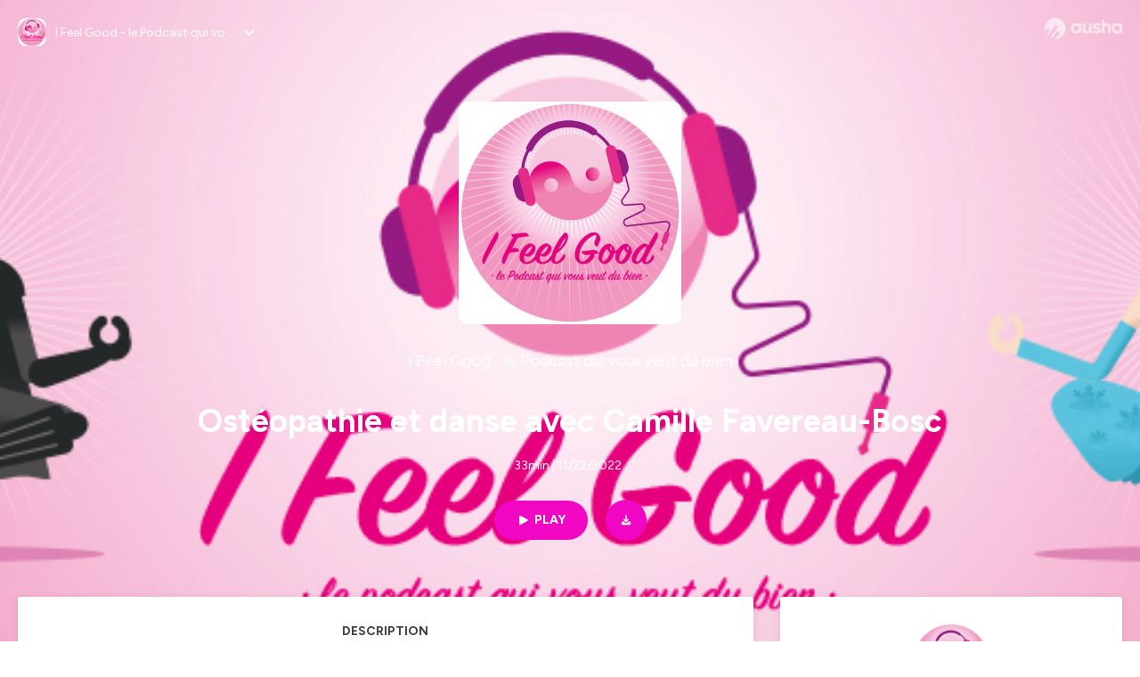

--- FILE ---
content_type: text/html; charset=utf-8
request_url: https://podcast.ausha.co/i-feel-good/osteopathie-et-danse-avec-camille-favereau-bosc
body_size: 33324
content:
<!DOCTYPE html><html lang="en" class="figtree_14de6543-module__UXkUla__className"><head><meta charSet="utf-8"/><meta name="viewport" content="width=device-width, initial-scale=1"/><link rel="stylesheet" href="/_next/static/chunks/ea91a1cb1a3833ca.css" data-precedence="next"/><link rel="stylesheet" href="/_next/static/chunks/002b66679210f4af.css" data-precedence="next"/><link rel="stylesheet" href="/_next/static/chunks/e22a8b8c4b5688b2.css" data-precedence="next"/><link rel="stylesheet" href="/_next/static/chunks/0899c9572c8cb68d.css" data-precedence="next"/><link rel="stylesheet" href="/_next/static/chunks/2212d9e6ec999921.css" data-precedence="next"/><link rel="stylesheet" href="/_next/static/chunks/3b614a4f30c8736d.css" data-precedence="next"/><link rel="stylesheet" href="/_next/static/chunks/bfd3109994ec5b5f.css" data-precedence="next"/><link rel="preload" as="script" fetchPriority="low" href="/_next/static/chunks/2d3ac034e409c2a2.js"/><script src="/_next/static/chunks/624f2ec5ad9eedd1.js" async=""></script><script src="/_next/static/chunks/140a81d8e93c8eec.js" async=""></script><script src="/_next/static/chunks/943510f86dd8549a.js" async=""></script><script src="/_next/static/chunks/a9a252fa2b70ec1f.js" async=""></script><script src="/_next/static/chunks/aad4f00e7c047859.js" async=""></script><script src="/_next/static/chunks/turbopack-1dab082eb7e3335b.js" async=""></script><script src="/_next/static/chunks/6acbcea58882ccf2.js" async=""></script><script src="/_next/static/chunks/ebe94f77d09738d4.js" async=""></script><script src="/_next/static/chunks/808bdcda3c4dc542.js" async=""></script><script src="/_next/static/chunks/83c90c0182d4b96f.js" async=""></script><script src="/_next/static/chunks/c5f5fcf0cab1e94f.js" async=""></script><script src="/_next/static/chunks/673567176526e0e5.js" async=""></script><script src="/_next/static/chunks/d0be0c80be183816.js" async=""></script><script src="/_next/static/chunks/10a8519a196aa616.js" async=""></script><script src="/_next/static/chunks/a037e0e915ec028c.js" async=""></script><script src="/_next/static/chunks/703dcff339c11283.js" async=""></script><script src="/_next/static/chunks/92250e490b944b9c.js" async=""></script><link rel="preload" href="/_next/static/chunks/430255749da9ecf0.css" as="style"/><meta name="next-size-adjust" content=""/><script src="/_next/static/chunks/a6dad97d9634a72d.js" noModule=""></script></head><body><div hidden=""><!--$?--><template id="B:0"></template><!--/$--></div><!--$--><!--$?--><template id="B:1"></template><div class="Loader-module__OpcrDa__container"><div class="Loader-module__OpcrDa__missile1 Loader-module__OpcrDa__missile"></div><div class="Loader-module__OpcrDa__missile2 Loader-module__OpcrDa__missile"></div><div class="Loader-module__OpcrDa__missile3 Loader-module__OpcrDa__missile"></div></div><!--/$--><!--/$--><script>requestAnimationFrame(function(){$RT=performance.now()});</script><script src="/_next/static/chunks/2d3ac034e409c2a2.js" id="_R_" async=""></script><div hidden id="S:1"><template id="P:2"></template><!--$?--><template id="B:3"></template><!--/$--></div><script>(self.__next_f=self.__next_f||[]).push([0])</script><script>self.__next_f.push([1,"1:\"$Sreact.fragment\"\n3:I[339756,[\"/_next/static/chunks/6acbcea58882ccf2.js\",\"/_next/static/chunks/ebe94f77d09738d4.js\"],\"default\"]\n4:I[837457,[\"/_next/static/chunks/6acbcea58882ccf2.js\",\"/_next/static/chunks/ebe94f77d09738d4.js\"],\"default\"]\n6:I[897367,[\"/_next/static/chunks/6acbcea58882ccf2.js\",\"/_next/static/chunks/ebe94f77d09738d4.js\"],\"OutletBoundary\"]\n7:\"$Sreact.suspense\"\n9:I[725205,[\"/_next/static/chunks/808bdcda3c4dc542.js\",\"/_next/static/chunks/83c90c0182d4b96f.js\",\"/_next/static/chunks/c5f5fcf0cab1e94f.js\",\"/_next/static/chunks/673567176526e0e5.js\"],\"default\"]\na:I[897367,[\"/_next/static/chunks/6acbcea58882ccf2.js\",\"/_next/static/chunks/ebe94f77d09738d4.js\"],\"ViewportBoundary\"]\nc:I[897367,[\"/_next/static/chunks/6acbcea58882ccf2.js\",\"/_next/static/chunks/ebe94f77d09738d4.js\"],\"MetadataBoundary\"]\ne:I[563491,[\"/_next/static/chunks/6acbcea58882ccf2.js\",\"/_next/static/chunks/ebe94f77d09738d4.js\"],\"default\"]\nf:I[195687,[\"/_next/static/chunks/808bdcda3c4dc542.js\",\"/_next/static/chunks/83c90c0182d4b96f.js\",\"/_next/static/chunks/c5f5fcf0cab1e94f.js\"],\"default\"]\n11:I[175696,[\"/_next/static/chunks/808bdcda3c4dc542.js\",\"/_next/static/chunks/83c90c0182d4b96f.js\",\"/_next/static/chunks/c5f5fcf0cab1e94f.js\"],\"default\"]\n12:I[544636,[\"/_next/static/chunks/808bdcda3c4dc542.js\",\"/_next/static/chunks/83c90c0182d4b96f.js\",\"/_next/static/chunks/c5f5fcf0cab1e94f.js\"],\"default\"]\n15:I[605500,[\"/_next/static/chunks/808bdcda3c4dc542.js\",\"/_next/static/chunks/83c90c0182d4b96f.js\",\"/_next/static/chunks/c5f5fcf0cab1e94f.js\",\"/_next/static/chunks/d0be0c80be183816.js\"],\"Image\"]\n:HL[\"/_next/static/chunks/ea91a1cb1a3833ca.css\",\"style\"]\n:HL[\"/_next/static/media/f7aa21714c1c53f8-s.p.e3544bb0.woff2\",\"font\",{\"crossOrigin\":\"\",\"type\":\"font/woff2\"}]\n:HL[\"/_next/static/chunks/002b66679210f4af.css\",\"style\"]\n:HL[\"/_next/static/chunks/e22a8b8c4b5688b2.css\",\"style\"]\n:HL[\"/_next/static/chunks/0899c9572c8cb68d.css\",\"style\"]\n:HL[\"/_next/static/chunks/2212d9e6ec999921.css\",\"style\"]\n:HL[\"/_next/static/chunks/3b614a4f30c8736d.css\",\"style\"]\n:HL[\"/_next/static/chunks/bfd3109994ec5b5f.css\",\"style\"]\n:HL[\"/_next/static/chunks/430255749da9ecf0.css\",\"style\"]\n"])</script><script>self.__next_f.push([1,"0:{\"P\":null,\"b\":\"zXWya6hTFVN-P0AjOO7h3\",\"c\":[\"\",\"show\",\"i-feel-good\",\"episode\",\"osteopathie-et-danse-avec-camille-favereau-bosc\"],\"q\":\"\",\"i\":false,\"f\":[[[\"\",{\"children\":[\"show\",{\"children\":[[\"showSlug\",\"i-feel-good\",\"d\"],{\"children\":[\"episode\",{\"children\":[[\"episodeSlug\",\"osteopathie-et-danse-avec-camille-favereau-bosc\",\"d\"],{\"children\":[\"__PAGE__\",{}]}]}]}]}]},\"$undefined\",\"$undefined\",true],[[\"$\",\"$1\",\"c\",{\"children\":[[[\"$\",\"link\",\"0\",{\"rel\":\"stylesheet\",\"href\":\"/_next/static/chunks/ea91a1cb1a3833ca.css\",\"precedence\":\"next\",\"crossOrigin\":\"$undefined\",\"nonce\":\"$undefined\"}],[\"$\",\"script\",\"script-0\",{\"src\":\"/_next/static/chunks/808bdcda3c4dc542.js\",\"async\":true,\"nonce\":\"$undefined\"}],[\"$\",\"script\",\"script-1\",{\"src\":\"/_next/static/chunks/83c90c0182d4b96f.js\",\"async\":true,\"nonce\":\"$undefined\"}],[\"$\",\"script\",\"script-2\",{\"src\":\"/_next/static/chunks/c5f5fcf0cab1e94f.js\",\"async\":true,\"nonce\":\"$undefined\"}]],\"$L2\"]}],{\"children\":[[\"$\",\"$1\",\"c\",{\"children\":[null,[\"$\",\"$L3\",null,{\"parallelRouterKey\":\"children\",\"error\":\"$undefined\",\"errorStyles\":\"$undefined\",\"errorScripts\":\"$undefined\",\"template\":[\"$\",\"$L4\",null,{}],\"templateStyles\":\"$undefined\",\"templateScripts\":\"$undefined\",\"notFound\":\"$undefined\",\"forbidden\":\"$undefined\",\"unauthorized\":\"$undefined\"}]]}],{\"children\":[[\"$\",\"$1\",\"c\",{\"children\":[null,[\"$\",\"$L3\",null,{\"parallelRouterKey\":\"children\",\"error\":\"$undefined\",\"errorStyles\":\"$undefined\",\"errorScripts\":\"$undefined\",\"template\":[\"$\",\"$L4\",null,{}],\"templateStyles\":\"$undefined\",\"templateScripts\":\"$undefined\",\"notFound\":\"$undefined\",\"forbidden\":\"$undefined\",\"unauthorized\":\"$undefined\"}]]}],{\"children\":[[\"$\",\"$1\",\"c\",{\"children\":[null,[\"$\",\"$L3\",null,{\"parallelRouterKey\":\"children\",\"error\":\"$undefined\",\"errorStyles\":\"$undefined\",\"errorScripts\":\"$undefined\",\"template\":[\"$\",\"$L4\",null,{}],\"templateStyles\":\"$undefined\",\"templateScripts\":\"$undefined\",\"notFound\":\"$undefined\",\"forbidden\":\"$undefined\",\"unauthorized\":\"$undefined\"}]]}],{\"children\":[[\"$\",\"$1\",\"c\",{\"children\":[null,[\"$\",\"$L3\",null,{\"parallelRouterKey\":\"children\",\"error\":\"$undefined\",\"errorStyles\":\"$undefined\",\"errorScripts\":\"$undefined\",\"template\":[\"$\",\"$L4\",null,{}],\"templateStyles\":\"$undefined\",\"templateScripts\":\"$undefined\",\"notFound\":\"$undefined\",\"forbidden\":\"$undefined\",\"unauthorized\":\"$undefined\"}]]}],{\"children\":[[\"$\",\"$1\",\"c\",{\"children\":[\"$L5\",[[\"$\",\"link\",\"0\",{\"rel\":\"stylesheet\",\"href\":\"/_next/static/chunks/002b66679210f4af.css\",\"precedence\":\"next\",\"crossOrigin\":\"$undefined\",\"nonce\":\"$undefined\"}],[\"$\",\"link\",\"1\",{\"rel\":\"stylesheet\",\"href\":\"/_next/static/chunks/e22a8b8c4b5688b2.css\",\"precedence\":\"next\",\"crossOrigin\":\"$undefined\",\"nonce\":\"$undefined\"}],[\"$\",\"link\",\"2\",{\"rel\":\"stylesheet\",\"href\":\"/_next/static/chunks/0899c9572c8cb68d.css\",\"precedence\":\"next\",\"crossOrigin\":\"$undefined\",\"nonce\":\"$undefined\"}],[\"$\",\"link\",\"3\",{\"rel\":\"stylesheet\",\"href\":\"/_next/static/chunks/2212d9e6ec999921.css\",\"precedence\":\"next\",\"crossOrigin\":\"$undefined\",\"nonce\":\"$undefined\"}],[\"$\",\"link\",\"4\",{\"rel\":\"stylesheet\",\"href\":\"/_next/static/chunks/3b614a4f30c8736d.css\",\"precedence\":\"next\",\"crossOrigin\":\"$undefined\",\"nonce\":\"$undefined\"}],[\"$\",\"script\",\"script-0\",{\"src\":\"/_next/static/chunks/10a8519a196aa616.js\",\"async\":true,\"nonce\":\"$undefined\"}],[\"$\",\"script\",\"script-1\",{\"src\":\"/_next/static/chunks/a037e0e915ec028c.js\",\"async\":true,\"nonce\":\"$undefined\"}],[\"$\",\"script\",\"script-2\",{\"src\":\"/_next/static/chunks/703dcff339c11283.js\",\"async\":true,\"nonce\":\"$undefined\"}],[\"$\",\"script\",\"script-3\",{\"src\":\"/_next/static/chunks/92250e490b944b9c.js\",\"async\":true,\"nonce\":\"$undefined\"}]],[\"$\",\"$L6\",null,{\"children\":[\"$\",\"$7\",null,{\"name\":\"Next.MetadataOutlet\",\"children\":\"$@8\"}]}]]}],{},null,false,false]},[[\"$\",\"$L9\",\"l\",{}],[[\"$\",\"link\",\"0\",{\"rel\":\"stylesheet\",\"href\":\"/_next/static/chunks/bfd3109994ec5b5f.css\",\"precedence\":\"next\",\"crossOrigin\":\"$undefined\",\"nonce\":\"$undefined\"}]],[[\"$\",\"script\",\"script-0\",{\"src\":\"/_next/static/chunks/673567176526e0e5.js\",\"async\":true}]]],false,false]},null,false,false]},[[\"$\",\"$L9\",\"l\",{}],[[\"$\",\"link\",\"0\",{\"rel\":\"stylesheet\",\"href\":\"/_next/static/chunks/bfd3109994ec5b5f.css\",\"precedence\":\"next\",\"crossOrigin\":\"$undefined\",\"nonce\":\"$undefined\"}]],[[\"$\",\"script\",\"script-0\",{\"src\":\"/_next/static/chunks/673567176526e0e5.js\",\"async\":true}]]],false,false]},null,false,false]},null,false,false],[\"$\",\"$1\",\"h\",{\"children\":[null,[\"$\",\"$La\",null,{\"children\":\"$Lb\"}],[\"$\",\"div\",null,{\"hidden\":true,\"children\":[\"$\",\"$Lc\",null,{\"children\":[\"$\",\"$7\",null,{\"name\":\"Next.Metadata\",\"children\":\"$Ld\"}]}]}],[\"$\",\"meta\",null,{\"name\":\"next-size-adjust\",\"content\":\"\"}]]}],false]],\"m\":\"$undefined\",\"G\":[\"$e\",[]],\"S\":false}\n"])</script><script>self.__next_f.push([1,"2:[\"$\",\"html\",null,{\"lang\":\"en\",\"className\":\"figtree_14de6543-module__UXkUla__className\",\"children\":[\"$\",\"body\",null,{\"children\":[\"$\",\"$Lf\",null,{\"value\":\"$undefined\",\"children\":\"$L10\"}]}]}]\n"])</script><script>self.__next_f.push([1,"10:[\"$\",\"$L11\",null,{\"formats\":\"$undefined\",\"locale\":\"en\",\"messages\":{\"CookiesConsent\":{\"consentModal\":{\"title\":\"\",\"description\":\"We use your personal data for audience measurement and personalized advertising purposes.\",\"acceptAllBtn\":\"Accept all\",\"acceptNecessaryBtn\":\"Reject all\",\"showPreferencesBtn\":\"Manage individual preferences\"},\"preferencesModal\":{\"title\":\"Manage cookie preferences\",\"acceptAllBtn\":\"Accept all\",\"acceptNecessaryBtn\":\"Reject all\",\"savePreferencesBtn\":\"Accept current selection\",\"closeIconLabel\":\"Close modal\"},\"statisticsSection\":{\"title\":\"Statistics\",\"description\":\"These cookies collect information about how you use our website. All of the data is anonymized and cannot be used to identify you.\"},\"personalizedAdsSection\":{\"title\":\"Personalized ads\",\"description\":\"These cookies are used to show you ads tailored to your interests. They help deliver more relevant advertising based on your browsing behavior and profile.\"}},\"NotFound\":{\"error404\":\"404 Error\",\"homepageLink\":\"Back to home\",\"homepageLinkUrl\":\"https://www.ausha.co\",\"oops\":\"Oops!\",\"pageNotFound\":\"It seems like the page you are looking for is light years from here…\"},\"aboutShow\":\"About {showName}\",\"accessChannel\":\"Go to the channel\",\"aushaTrademark\":\"© {year} Ausha\",\"aushaWebsite\":\"Ausha website\",\"boostYourAudience\":\"Boost your audience.\",\"chapterLink\":\"Chapter link\",\"chapters\":\"Chapters\",\"chooseAnotherShow\":\"Choose another show\",\"copied\":\"Copied\",\"copyCode\":\"Copy code\",\"copyLink\":\"Copy link\",\"description\":\"Description\",\"dot\":\"•\",\"download\":\"Download\",\"durationAndCompactDate\":\"{duration} | {date}\",\"durationAndDate\":\"{duration} | Published on {date}\",\"email\":\"Email\",\"emailBody\":{\"episode\":\"Discover the episode {episodeName} of the podcast {showName}\",\"playlist\":\"Discover the playlist {playlistName} of the podcast {showName}\"},\"emailSubject\":{\"episode\":\"Episode to discover on Ausha\",\"playlist\":\"Playlist to discover on Ausha\"},\"embed\":\"Embed\",\"enterPassword\":\"Enter password\",\"episodesCount\":\"{count, plural, =0 {No episode} =1 {# episode} other {# episodes}}\",\"episodesCountAndPublishedDate\":\"{episodesCount, plural, =0 {No episode} =1 {# episode} other {# episodes}} | Published on {date}\",\"facebook\":\"Facebook\",\"featuredEpisode\":\"Featured episode\",\"lastEpisodeDate\":\"Last episode on {publishedAt}\",\"latestEpisode\":\"Latest episode\",\"launchYourPodcast\":\"Launch your podcast.\",\"legalNotice\":\"Legal notice\",\"legalNoticeUrl\":\"https://www.ausha.co/legal-notice/\",\"linkedIn\":\"LinkedIn\",\"logoUrl\":\"https://www.ausha.co?utm_source=client_ausha\u0026utm_medium=referral\u0026utm_campaign=podcast_page\",\"manageCookies\":\"Manage cookies\",\"nextPage\":\"Next page\",\"otherEpisodes\":\"Other episodes\",\"play\":\"Play\",\"playPlaylist\":\"Play playlist\",\"playbackRate\":\"{playbackRate}x\",\"playlistsCount\":\"{count, plural, =0 {No playlist} =1 {# playlist} other {# playlists}}\",\"poweredByAusha\":\"Powered by Ausha 🚀\",\"poweredByAushaUrl\":\"https://www.ausha.co/?utm_source=client_ausha\u0026utm_medium=referral\u0026utm_campaign=podcast_page\",\"previousPage\":\"Previous page\",\"privatePlaylistAccess\":\"Access the playlist\",\"privatePlaylistTitle\":\"Access to a private playlist\",\"publishedDate\":\"Published on {date}\",\"recommendedByShow\":\"{showName} recommends\",\"recommendedTitle\":\"You may also like\",\"season\":\"Season {seasonNumber}\",\"seeLess\":\"See less\",\"seeMore\":\"See more\",\"separator\":\"|\",\"share\":\"Share\",\"shareOn\":\"Share on\",\"showEpisodesList\":\"View episodes list\",\"showOnSocialNetwork\":\"{showName} on {socialNetwork}\",\"showsCount\":\"{count, plural, =0 {No show} =1 {# show} other {# shows}}\",\"speaker\":\"Speaker\",\"speakerWithIndex\":\"Speaker {index}\",\"subscribe\":\"Subscribe\",\"supportUs\":\"Support us\",\"trailer\":\"Trailer\",\"transcription\":\"Transcription\",\"whatsApp\":\"WhatsApp\",\"wrongPassword\":\"Wrong password\",\"x\":\"X (Twitter)\"},\"now\":\"$undefined\",\"timeZone\":\"UTC\",\"children\":[\"$\",\"$L12\",null,{\"children\":\"$L13\"}]}]\n"])</script><script>self.__next_f.push([1,"13:[\"$\",\"$L3\",null,{\"parallelRouterKey\":\"children\",\"error\":\"$undefined\",\"errorStyles\":\"$undefined\",\"errorScripts\":\"$undefined\",\"template\":[\"$\",\"$L4\",null,{}],\"templateStyles\":\"$undefined\",\"templateScripts\":\"$undefined\",\"notFound\":[\"$L14\",[[\"$\",\"link\",\"0\",{\"rel\":\"stylesheet\",\"href\":\"/_next/static/chunks/430255749da9ecf0.css\",\"precedence\":\"next\",\"crossOrigin\":\"$undefined\",\"nonce\":\"$undefined\"}]]],\"forbidden\":\"$undefined\",\"unauthorized\":\"$undefined\"}]\n16:T1194,"])</script><script>self.__next_f.push([1,"M0 78.093C0 34.937 35.028 0 78.299 0c43.27 0 78.298 34.937 78.485 77.907 0 43.156-34.841 78.093-78.11 78.093l28.097-39.234c1.873-2.615 2.622-5.604 2.06-8.78s-2.248-5.792-4.87-7.66c-5.432-3.737-12.738-2.429-16.484 2.802l-34.654 48.575c-3.933-1.308-7.68-2.989-11.239-4.857L94.97 72.302c1.873-2.616 2.622-5.605 2.06-8.781s-2.248-5.792-4.87-7.66c-5.432-3.736-12.738-2.429-16.484 2.803l-53.01 74.17c-2.623-2.803-5.246-5.605-7.493-8.781l20.043-28.211c1.873-2.616 2.622-5.605 2.06-8.78-.562-3.177-2.248-5.793-4.87-7.66-2.623-1.87-5.62-2.616-8.804-2.056s-5.807 2.242-7.68 4.858L3.184 100.139C1.124 93.226 0 85.753 0 78.093m492.456-1.395c0-10.088-2.435-17.748-6.93-22.98-4.496-5.23-11.614-7.846-21.355-7.66-3.559 0-6.93.748-10.489 2.056s-6.369 3.176-8.804 5.605V24.2q0-1.68-1.124-2.802-.843-1.122-2.81-1.121H429.33q-1.685 0-2.809 1.12-1.124.841-1.124 2.803v90.798q0 1.681 1.124 2.802.843 1.12 2.809 1.121h11.614q1.686 0 2.81-1.121 1.124-.84 1.124-2.802V80.995c-.188-6.539 1.124-11.396 3.746-14.385 2.623-2.99 5.994-4.484 9.928-4.484 4.308 0 7.867 1.12 10.302 3.55 2.436 2.428 3.747 5.978 3.747 11.022v38.486q0 1.682 1.124 2.803.843 1.12 2.809 1.121h11.989q1.686 0 2.809-1.121 1.125-.841 1.124-2.803zm-133.744 35.125q-1.686-1.122-1.686-2.803c0-.934.374-1.681.936-2.615l5.62-7.473c.936-1.121 1.873-1.682 2.997-1.682.936 0 1.686.187 2.435.56 3.184 1.682 6.556 3.177 9.928 4.111 3.559 1.121 6.931 1.495 10.115 1.495 2.997 0 5.432-.561 7.305-1.869 1.874-1.307 2.997-2.802 2.997-4.483s-.936-2.803-2.809-3.737c-1.742-.869-3.808-1.253-6.499-1.753l-.619-.115-4.121-.56c-5.995-.935-10.677-2.056-14.236-3.364s-6.744-3.362-9.554-6.352c-3.184-3.176-4.683-7.473-4.683-12.89 0-8.221 2.998-14.013 8.804-17.562 5.807-3.55 12.925-5.232 20.793-5.232 5.057 0 9.74.56 14.048 1.869 4.309 1.308 8.43 3.363 12.551 5.978 1.311.747 1.873 1.682 1.873 2.803 0 .747-.375 1.681-1.124 2.615l-5.432 7.286c-.937 1.121-1.874 1.682-2.997 1.682-.937 0-1.686-.187-2.436-.56-5.994-3.177-11.801-4.858-17.045-4.858-2.436 0-4.496.56-6.557 1.494-1.873.934-2.997 2.242-2.997 3.924 0 1.868 1.124 3.363 3.559 4.11 2.436.934 5.807 1.681 9.928 2.242 6.931 1.308 12.176 2.429 15.548 3.55s6.368 3.176 8.991 5.978c2.81 3.176 4.121 7.66 4.121 13.265 0 7.473-2.623 13.264-7.68 17.375-5.058 4.11-12.363 5.978-21.916 5.978-11.239.56-21.354-2.429-30.158-8.407m-105.646 3.362q0 1.681 1.124 2.802c.749.748 1.685.935 2.622 1.121h11.426q1.686 0 2.81-1.121 1.124-.84 1.124-2.802V51.291q0-1.682-1.124-2.803-.843-1.12-2.81-1.12h-11.426q-1.685 0-2.81 1.12-1.124.84-1.124 2.803v3.55c-2.06-2.803-5.057-4.858-8.804-6.54-3.746-1.681-8.054-2.428-12.924-2.428-7.493 0-13.862 1.68-19.294 5.044s-9.553 7.847-12.55 13.451c-2.81 5.605-4.309 11.957-4.309 19.057 0 6.912 1.499 13.264 4.309 18.869 2.809 5.792 7.118 10.462 12.55 13.638 5.619 3.176 11.988 4.858 19.294 4.858 4.683 0 8.991-.934 13.112-2.616s7.118-3.736 8.804-6.165zm-18.732-52.311c5.807 0 10.677 1.868 14.236 5.604s5.432 8.595 5.245 14.76c0 6.165-1.686 11.21-5.245 14.759-3.559 3.55-8.242 5.418-14.423 5.418-5.807 0-10.49-1.868-14.236-5.605-3.559-3.736-5.433-8.594-5.433-14.572 0-6.166 1.874-11.023 5.433-14.76s8.429-5.604 14.423-5.604m48.139-11.396v38.487c0 20.364 9.553 30.639 28.285 30.639 3.747 0 7.306-.747 10.677-2.055a24.55 24.55 0 0 0 8.617-5.605v2.242q0 1.681 1.124 2.803.843 1.12 2.809 1.12h11.801q1.686 0 2.81-1.12 1.124-.841 1.124-2.803V51.478q0-1.68-1.124-2.802-.842-1.12-2.81-1.121h-11.801q-1.685 0-2.809 1.12-1.125.842-1.124 2.803v34.003c.374 6.352-.937 11.022-3.559 14.198-2.623 3.177-5.994 4.671-10.115 4.671-4.496 0-7.868-1.308-10.303-3.55s-3.746-5.791-3.746-10.835V51.478q0-1.68-1.124-2.802-.843-1.12-2.81-1.121h-11.988q-1.686 0-2.81 1.12-1.124.842-1.124 2.803m275.544 66.509q-1.124-1.12-1.124-2.802v-3.176c-1.686 2.429-4.683 4.484-8.804 6.165s-8.429 2.616-13.112 2.616c-7.306 0-13.674-1.682-19.294-4.858-5.432-3.176-9.74-7.846-12.55-13.638-2.81-5.605-4.308-11.957-4.308-18.87 0-7.099 1.498-13.45 4.308-19.056 2.997-5.605 7.118-10.088 12.55-13.451s11.801-5.045 19.294-5.045c4.87 0 9.178.748 12.925 2.43 3.746 1.68 6.743 3.736 8.804 6.538v-3.55q0-1.96 1.123-2.802 1.125-1.12 2.81-1.12h11.427q1.966 0 2.809 1.12 1.125 1.12 1.124 2.802v63.895q0 1.962-1.124 2.802-1.123 1.122-2.809 1.121h-11.239c-1.124-.186-2.061-.373-2.81-1.121m-5.807-49.508c-3.559-3.737-8.429-5.605-14.236-5.605-5.994 0-10.865 1.868-14.424 5.604s-5.432 8.595-5.432 14.76c0 5.978 1.873 10.836 5.432 14.572 3.747 3.737 8.43 5.605 14.237 5.605 6.181 0 10.864-1.868 14.423-5.418s5.245-8.594 5.245-14.76c.187-6.165-1.499-11.022-5.245-14.759"])</script><script>self.__next_f.push([1,"14:[\"$\",\"div\",null,{\"className\":\"not-found-module__HS70Aa__errorWrapper\",\"children\":[[\"$\",\"$L15\",null,{\"src\":{\"src\":\"/_next/static/media/jupiter.d7e9441b.png\",\"width\":401,\"height\":400,\"blurWidth\":8,\"blurHeight\":8,\"blurDataURL\":\"[data-uri]\"},\"alt\":\"\",\"className\":\"not-found-module__HS70Aa__jupiter\"}],[\"$\",\"$L15\",null,{\"src\":{\"src\":\"/_next/static/media/saturn.5946f8d5.png\",\"width\":741,\"height\":400,\"blurWidth\":8,\"blurHeight\":4,\"blurDataURL\":\"[data-uri]\"},\"alt\":\"\",\"className\":\"not-found-module__HS70Aa__saturn\"}],[\"$\",\"$L15\",null,{\"src\":{\"src\":\"/_next/static/media/planet-background.f2062128.png\",\"width\":3840,\"height\":2160,\"blurWidth\":8,\"blurHeight\":5,\"blurDataURL\":\"[data-uri]\"},\"alt\":\"\",\"className\":\"not-found-module__HS70Aa__ground\"}],[\"$\",\"div\",null,{\"className\":\"not-found-module__HS70Aa__innerWrapper\",\"children\":[[\"$\",\"svg\",null,{\"xmlns\":\"http://www.w3.org/2000/svg\",\"fill\":\"none\",\"viewBox\":\"0 0 576 160\",\"className\":\"not-found-module__HS70Aa__logo\",\"children\":[[\"$\",\"linearGradient\",null,{\"id\":\"ausha-color_svg__a\",\"x1\":14.884,\"x2\":135.475,\"y1\":25.5,\"y2\":132.519,\"gradientUnits\":\"userSpaceOnUse\",\"children\":[[\"$\",\"stop\",null,{\"offset\":0,\"stopColor\":\"#c000f8\"}],[\"$\",\"stop\",null,{\"offset\":1,\"stopColor\":\"#3a24a5\"}]]}],[\"$\",\"path\",null,{\"fill\":\"url(#ausha-color_svg__a)\",\"fillRule\":\"evenodd\",\"d\":\"$16\",\"clipRule\":\"evenodd\"}]]}],\"$L17\",\"$L18\"]}]]}]\n"])</script><script>self.__next_f.push([1,"b:[[\"$\",\"meta\",\"0\",{\"charSet\":\"utf-8\"}],[\"$\",\"meta\",\"1\",{\"name\":\"viewport\",\"content\":\"width=device-width, initial-scale=1\"}]]\n17:[\"$\",\"div\",null,{\"className\":\"not-found-module__HS70Aa__textWrapper\",\"children\":[[\"$\",\"div\",null,{\"className\":\"not-found-module__HS70Aa__oopsWrapper\",\"children\":[[\"$\",\"p\",null,{\"className\":\"not-found-module__HS70Aa__oups\",\"children\":\"Oops!\"}],[\"$\",\"p\",null,{\"className\":\"not-found-module__HS70Aa__error404\",\"children\":\"404 Error\"}]]}],[\"$\",\"p\",null,{\"children\":\"It seems like the page you are looking for is light years from here…\"}]]}]\n18:[\"$\",\"a\",null,{\"href\":\"https://www.ausha.co\",\"className\":\"not-found-module__HS70Aa__button\",\"children\":\"Back to home\"}]\n"])</script><script>self.__next_f.push([1,"19:I[27201,[\"/_next/static/chunks/6acbcea58882ccf2.js\",\"/_next/static/chunks/ebe94f77d09738d4.js\"],\"IconMark\"]\n8:null\n"])</script><script>self.__next_f.push([1,"d:[[\"$\",\"title\",\"0\",{\"children\":\"Ostéopathie et danse avec Camille Favereau-Bosc | I Feel Good - le Podcast qui vous veut du bien | Ausha\"}],[\"$\",\"meta\",\"1\",{\"name\":\"description\",\"content\":\"Ostéopathie et danse avec Camille Favereau-Bosc\\nDécouvrez le portrait de Camille Ostéopathe D.O., ancienne danseuse professionnelle\\net la virgule de Viranath, Yogi qui propose son analyse sous le filtre de la philisophie indienne.\\nPlus d'infos sur : www.espace-akashik.com\\nHébergé par Ausha. Visitez ausha.co/fr/politique-de-confidentialite pour plus d'informations.\"}],[\"$\",\"meta\",\"2\",{\"name\":\"fb:app_id\",\"content\":\"1627506157303317\"}],[\"$\",\"meta\",\"3\",{\"name\":\"fb:pages\",\"content\":\"646594585680006\"}],[\"$\",\"meta\",\"4\",{\"property\":\"og:title\",\"content\":\"Ostéopathie et danse avec Camille Favereau-Bosc | I Feel Good - le Podcast qui vous veut du bien | Ausha\"}],[\"$\",\"meta\",\"5\",{\"property\":\"og:description\",\"content\":\"Ostéopathie et danse avec Camille Favereau-Bosc\\nDécouvrez le portrait de Camille Ostéopathe D.O., ancienne danseuse professionnelle\\net la virgule de Viranath, Yogi qui propose son analyse sous le filtre de la philisophie indienne.\\nPlus d'infos sur : www.espace-akashik.com\\nHébergé par Ausha. Visitez ausha.co/fr/politique-de-confidentialite pour plus d'informations.\"}],[\"$\",\"meta\",\"6\",{\"property\":\"og:url\",\"content\":\"https://podcast.ausha.co/i-feel-good/osteopathie-et-danse-avec-camille-favereau-bosc\"}],[\"$\",\"meta\",\"7\",{\"property\":\"og:site_name\",\"content\":\"Ausha\"}],[\"$\",\"meta\",\"8\",{\"property\":\"og:image:type\",\"content\":\"image/png\"}],[\"$\",\"meta\",\"9\",{\"property\":\"og:image\",\"content\":\"https://image.ausha.co/W2I6zfn8KSwJ4a6SYTynr7aHHo3VFzUygv8EhDYe_400x400.jpeg\"}],[\"$\",\"meta\",\"10\",{\"property\":\"og:image:width\",\"content\":\"400\"}],[\"$\",\"meta\",\"11\",{\"name\":\"twitter:card\",\"content\":\"player\"}],[\"$\",\"meta\",\"12\",{\"name\":\"twitter:site\",\"content\":\"@ausha_fr\"}],[\"$\",\"meta\",\"13\",{\"name\":\"twitter:title\",\"content\":\"I Feel Good - le Podcast qui vous veut du bien\"}],[\"$\",\"meta\",\"14\",{\"name\":\"twitter:description\",\"content\":\"Ostéopathie et danse avec Camille Favereau-Bosc\\nDécouvrez le portrait de Camille Ostéopathe D.O., ancienne danseuse professionnelle\\net la virgule de Viranath, Yogi qui propose son analyse sous le filtre de la philisophie indienne.\\nPlus d'infos sur : www.espace-akashik.com\\nHébergé par Ausha. Visitez ausha.co/fr/politique-de-confidentialite pour plus d'informations.\"}],[\"$\",\"meta\",\"15\",{\"name\":\"twitter:image\",\"content\":\"https://image.ausha.co/W2I6zfn8KSwJ4a6SYTynr7aHHo3VFzUygv8EhDYe_400x400.jpeg\"}],[\"$\",\"meta\",\"16\",{\"name\":\"twitter:player\",\"content\":\"https://player.ausha.co?podcastId=b3e8rIJA2MYw\u0026display=horizontal\u0026color=f106c3\u0026v=2\u0026rel=twitter\"}],[\"$\",\"meta\",\"17\",{\"name\":\"twitter:player:stream\",\"content\":\"https://player.ausha.co?podcastId=b3e8rIJA2MYw\u0026display=horizontal\u0026color=f106c3\u0026v=2\u0026rel=twitter\"}],[\"$\",\"meta\",\"18\",{\"name\":\"twitter:player:width\",\"content\":\"436\"}],[\"$\",\"meta\",\"19\",{\"name\":\"twitter:player:height\",\"content\":\"400\"}],[\"$\",\"link\",\"20\",{\"rel\":\"icon\",\"href\":\"https://image.ausha.co/W2I6zfn8KSwJ4a6SYTynr7aHHo3VFzUygv8EhDYe_400x400.jpeg\"}],[\"$\",\"$L19\",\"21\",{}]]\n"])</script><title>Ostéopathie et danse avec Camille Favereau-Bosc | I Feel Good - le Podcast qui vous veut du bien | Ausha</title><meta name="description" content="Ostéopathie et danse avec Camille Favereau-Bosc
Découvrez le portrait de Camille Ostéopathe D.O., ancienne danseuse professionnelle
et la virgule de Viranath, Yogi qui propose son analyse sous le filtre de la philisophie indienne.
Plus d&#x27;infos sur : www.espace-akashik.com
Hébergé par Ausha. Visitez ausha.co/fr/politique-de-confidentialite pour plus d&#x27;informations."/><meta name="fb:app_id" content="1627506157303317"/><meta name="fb:pages" content="646594585680006"/><meta property="og:title" content="Ostéopathie et danse avec Camille Favereau-Bosc | I Feel Good - le Podcast qui vous veut du bien | Ausha"/><meta property="og:description" content="Ostéopathie et danse avec Camille Favereau-Bosc
Découvrez le portrait de Camille Ostéopathe D.O., ancienne danseuse professionnelle
et la virgule de Viranath, Yogi qui propose son analyse sous le filtre de la philisophie indienne.
Plus d&#x27;infos sur : www.espace-akashik.com
Hébergé par Ausha. Visitez ausha.co/fr/politique-de-confidentialite pour plus d&#x27;informations."/><meta property="og:url" content="https://podcast.ausha.co/i-feel-good/osteopathie-et-danse-avec-camille-favereau-bosc"/><meta property="og:site_name" content="Ausha"/><meta property="og:image:type" content="image/png"/><meta property="og:image" content="https://image.ausha.co/W2I6zfn8KSwJ4a6SYTynr7aHHo3VFzUygv8EhDYe_400x400.jpeg"/><meta property="og:image:width" content="400"/><meta name="twitter:card" content="player"/><meta name="twitter:site" content="@ausha_fr"/><meta name="twitter:title" content="I Feel Good - le Podcast qui vous veut du bien"/><meta name="twitter:description" content="Ostéopathie et danse avec Camille Favereau-Bosc
Découvrez le portrait de Camille Ostéopathe D.O., ancienne danseuse professionnelle
et la virgule de Viranath, Yogi qui propose son analyse sous le filtre de la philisophie indienne.
Plus d&#x27;infos sur : www.espace-akashik.com
Hébergé par Ausha. Visitez ausha.co/fr/politique-de-confidentialite pour plus d&#x27;informations."/><meta name="twitter:image" content="https://image.ausha.co/W2I6zfn8KSwJ4a6SYTynr7aHHo3VFzUygv8EhDYe_400x400.jpeg"/><meta name="twitter:player" content="https://player.ausha.co?podcastId=b3e8rIJA2MYw&amp;display=horizontal&amp;color=f106c3&amp;v=2&amp;rel=twitter"/><meta name="twitter:player:stream" content="https://player.ausha.co?podcastId=b3e8rIJA2MYw&amp;display=horizontal&amp;color=f106c3&amp;v=2&amp;rel=twitter"/><meta name="twitter:player:width" content="436"/><meta name="twitter:player:height" content="400"/><link rel="icon" href="https://image.ausha.co/W2I6zfn8KSwJ4a6SYTynr7aHHo3VFzUygv8EhDYe_400x400.jpeg"/><script >document.querySelectorAll('body link[rel="icon"], body link[rel="apple-touch-icon"]').forEach(el => document.head.appendChild(el))</script><div hidden id="S:3"></div><script>$RB=[];$RV=function(a){$RT=performance.now();for(var b=0;b<a.length;b+=2){var c=a[b],e=a[b+1];null!==e.parentNode&&e.parentNode.removeChild(e);var f=c.parentNode;if(f){var g=c.previousSibling,h=0;do{if(c&&8===c.nodeType){var d=c.data;if("/$"===d||"/&"===d)if(0===h)break;else h--;else"$"!==d&&"$?"!==d&&"$~"!==d&&"$!"!==d&&"&"!==d||h++}d=c.nextSibling;f.removeChild(c);c=d}while(c);for(;e.firstChild;)f.insertBefore(e.firstChild,c);g.data="$";g._reactRetry&&requestAnimationFrame(g._reactRetry)}}a.length=0};
$RC=function(a,b){if(b=document.getElementById(b))(a=document.getElementById(a))?(a.previousSibling.data="$~",$RB.push(a,b),2===$RB.length&&("number"!==typeof $RT?requestAnimationFrame($RV.bind(null,$RB)):(a=performance.now(),setTimeout($RV.bind(null,$RB),2300>a&&2E3<a?2300-a:$RT+300-a)))):b.parentNode.removeChild(b)};$RC("B:3","S:3")</script><div hidden id="S:0"></div><script>$RC("B:0","S:0")</script><script>self.__next_f.push([1,"1a:I[413441,[\"/_next/static/chunks/808bdcda3c4dc542.js\",\"/_next/static/chunks/83c90c0182d4b96f.js\",\"/_next/static/chunks/c5f5fcf0cab1e94f.js\",\"/_next/static/chunks/10a8519a196aa616.js\",\"/_next/static/chunks/a037e0e915ec028c.js\",\"/_next/static/chunks/703dcff339c11283.js\",\"/_next/static/chunks/92250e490b944b9c.js\"],\"default\"]\n1b:T477,I Feel Good - le Podcast qui vous veut du bien.\nUne chronique mensuelle parfois rieuse qui vous invite à faire une pause, vous reconnecter à vos sens et au sens de la vie, en vous donnant un éclairage sur le grand éventail des activités de bien-être, de développement personnel et autre initiative inspirante ...\nJe m'appelle Armelle Béraudy, je suis praticienne en sophrologie et hypnose et dirige un centre de bien-être et ressources à Montpellier (www.espace-akashik.com (http://www.espace-akashik.com) ) et je suis heureuse de partager avec vous le fruit de mes recherches, et de mes rencontres dans mon podcast \"I feel Good, le podcast qui vous veut du bien\", au cours des ces entretiens, je vous présente des portraits et parcours de personnalités inspirantes et engagées sur le chemin de la santé, de la résilience, du mieux être. N'hésitez pas me suggerer des sujets, poser vos questions et partager à volonté ! Bonne écoute\nArmelle Béraudy :  animation et réalisation\nFlorence Bonnardel et Taêzi : Création sonore\nHébergé par Ausha. Visitez ausha.co/fr/politique-de-confidentialite pour plus d'informations.1c:T530,\u003cp\u003e\u003cb\u003eI Feel Good - le Podcast qui vous veut du bien.\u003c/b\u003e\u003c/p\u003e\n\u003cp\u003eUne chronique mensuelle parfois rieuse qui vous invite à faire une pause, vous reconnecter à vos sens et au sens de la vie, en vous donnant un éclairage sur le grand éventail des activités de bien-être, de développement personnel et autre initiative inspirante ...\u003c/p\u003e\n\u003cp\u003eJe m'appelle Armelle Béraudy, je suis praticienne en sophrologie et hypnose et dirige un centre de bien-être et ressources à Montpellier (\u003ca href=\"http://www.espace-akashik.com\" rel=\"noopener\" target=\"_blank\"\u003ewww.espace-akashik.com\u003c/a\u003e ) et je suis heureuse de partager avec vous le fruit de mes recherches, et de mes rencontres dans mon podcast \"I feel Good, le podcast qui vous veut du bien\", au cours des ces entretiens, je vous présente des portraits et parcours de personnalités inspirantes et engagées sur le chemin de la santé, de la résilience, du mieux être. N'hésitez pas me suggerer des sujets, poser vos questions et partager à volonté ! Bonne écoute\u003c/p\u003e\n\u003cp\u003eArmelle Béraudy :  animation et réalisation\u003c/p\u003e\n\u003cp\u003eFlorence Bonnardel et Taêzi : Création sonore\u003c/p\u003e\u003cbr /\u003e\u003cp\u003eHébergé par Ausha. Visitez \u003ca href=\"https://ausha.co/politique-de-confidentialite\" rel=\"noopener\" target=\"_blank\"\u003eausha.co/politique-de-confidentialite\u003c/a\u003e pour plus d'informations.\u003c/p\u003e1d:T8e8,"])</script><script>self.__next_f.push([1,"« Je suis une femme curieuse et passionnée par les personnes. Je suis toujours intriguée du mystère de l’autre et de comment il fait pour être, pour vivre, et avancer chaque jour. A ce titre, j’ai à cœur d’accueillir mes clients, mes stagiaires là où ils sont, tel(le) qu’ils sont, et de peu à peu, regarder comment, ensemble, nous allons cheminer, explorer, comprendre, éclairer et co-construire le chemin, la réparation, la résolution de ce qui les a amenés ici, dans la nouveauté et le vivant. Mon envie est de les accompagner vers un mieux-être personnel, relationnel et intime. Je suis Gestalt-thérapeute, sexothérapeute, thérapeute de couple, superviseur et formatrice. Actuellement, j’accompagne surtout des personnes qui ont été victimes d’abus et d’inceste afin de leur permettre de (re)trouver une intégrité (physique, psychique, émotionnelle et corporelle) et tisser ainsi une nouvelle identité, dans une démarche thérapeutique multidimentionnelle et holistique qui se situe à la fois dans la résolution du traumatisme et de ses effets par la gestalt-thérapie, la neuro-thérapie (EMDR), la sexothérapie, et également par la libération des empreintes et reproductions familiales via la psychogénéalogie et les constellations familiales. La créativité et la dimension transpersonnelle prenant une place importante dans ces démarches. J’accompagne aussi les couples, j’anime des groupes de thérapie et de supervision, des rencontres, des stages et des ateliers de développement personnel. La sexualité me passionnant à plein d’égards, j’ai écrit trois ouvrages édités aux Editions du Souffle d’Or : « Sexualité féminine, vers une intimité épanouie », « Sexualité masculine, puissance et vulnérabilité », et « Le Couple, l’Intimité et la Sexualité, vers un couple vivant et lumineux » et j’anime des conférences sur ces thèmes. Pour en savoir plus : www.carlottamunier.com (http://www.carlottamunier.com) www.espace-akashik.com (http://www.espace-akashik.com) www.facebook.com/ifeelgood888 (http://www.facebook.com/ifeelgood888) #sexualité #therapies #armelleberaudy #ifeelgood\nHébergé par Ausha. Visitez ausha.co/fr/politique-de-confidentialite pour plus d'informations."])</script><script>self.__next_f.push([1,"1e:T990,"])</script><script>self.__next_f.push([1,"\u003cp\u003e« Je suis une femme curieuse et passionnée par les personnes. Je suis toujours intriguée du mystère de l’autre et de comment il fait pour être, pour vivre, et avancer chaque jour. A ce titre, j’ai à cœur d’accueillir mes clients, mes stagiaires là où ils sont, tel(le) qu’ils sont, et de peu à peu, regarder comment, ensemble, nous allons cheminer, explorer, comprendre, éclairer et co-construire le chemin, la réparation, la résolution de ce qui les a amenés ici, dans la nouveauté et le vivant. Mon envie est de les accompagner vers un mieux-être personnel, relationnel et intime. Je suis Gestalt-thérapeute, sexothérapeute, thérapeute de couple, superviseur et formatrice. Actuellement, j’accompagne surtout des personnes qui ont été victimes d’abus et d’inceste afin de leur permettre de (re)trouver une intégrité (physique, psychique, émotionnelle et corporelle) et tisser ainsi une nouvelle identité, dans une démarche thérapeutique multidimentionnelle et holistique qui se situe à la fois dans la résolution du traumatisme et de ses effets par la gestalt-thérapie, la neuro-thérapie (EMDR), la sexothérapie, et également par la libération des empreintes et reproductions familiales via la psychogénéalogie et les constellations familiales. La créativité et la dimension transpersonnelle prenant une place importante dans ces démarches. J’accompagne aussi les couples, j’anime des groupes de thérapie et de supervision, des rencontres, des stages et des ateliers de développement personnel. La sexualité me passionnant à plein d’égards, j’ai écrit trois ouvrages édités aux Editions du Souffle d’Or : « Sexualité féminine, vers une intimité épanouie », « Sexualité masculine, puissance et vulnérabilité », et « Le Couple, l’Intimité et la Sexualité, vers un couple vivant et lumineux » et j’anime des conférences sur ces thèmes. \u003c/p\u003e\u003cp\u003e\u003cbr\u003e\u003c/p\u003e\u003cp\u003ePour en savoir plus : \u003c/p\u003e\u003cp\u003e\u003ca href=\"http://www.carlottamunier.com\"\u003ewww.carlottamunier.com\u003c/a\u003e \u003c/p\u003e\u003cp\u003e\u003ca href=\"http://www.espace-akashik.com\"\u003ewww.espace-akashik.com\u003c/a\u003e \u003c/p\u003e\u003cp\u003e\u003ca href=\"http://www.facebook.com/ifeelgood888\"\u003ewww.facebook.com/ifeelgood888\u003c/a\u003e \u003c/p\u003e\u003cp\u003e\u003cbr\u003e\u003c/p\u003e\u003cp\u003e#sexualité #therapies #armelleberaudy #ifeelgood\u003c/p\u003e\u003cbr/\u003e\u003cp\u003eHébergé par Ausha. Visitez \u003ca href=\"https://ausha.co/politique-de-confidentialite\"\u003eausha.co/politique-de-confidentialite\u003c/a\u003e pour plus d'informations.\u003c/p\u003e"])</script><script>self.__next_f.push([1,"1f:T45b,Je suis très heureuse d'accueillir Serge Boutboul, eveilleur de conscience, qui nous présente son dernier livre \"comment devenir un être spirituel authentique\" aux éditions EXERGUE\nSerge Boutboul fut élève et ami de Raymond Réant, l’un des plus célèbres clairvoyants français.\nIl enseigne les techniques d’éveil psychique et spirituel depuis plus de vingt-cinq ans, à travers ses cours (https://sergeboutboul.com/paris/), stages, conférences (https://sergeboutboul.com/province/), vidéos (https://sergeboutboul.com/videos/), émissions de radio (https://sergeboutboul.com/radio/), formation en ligne (https://exergue-formation.thinkific.com/courses/serge-boutboul) qui ont su sensibiliser un large public.\nIl est auteur des best-sellers (https://sergeboutboul.com/livres/) « Développez vos facultés psychiques et spirituelles« , « Comment percevoir et agir sur les mondes subtils qui nous entourent » et « Comment déployer l’être spirituel que nous sommes« .\n\nwww.sergeboutboul.com\n\n\nHébergé par Ausha. Visitez ausha.co/fr/politique-de-confidentialite pour plus d'informations.20:T6cd,"])</script><script>self.__next_f.push([1,"\u003cp\u003eJe suis très heureuse d'accueillir Serge Boutboul, eveilleur de conscience, qui nous présente son dernier livre \"comment devenir un être spirituel authentique\" aux éditions EXERGUE\u003c/p\u003e\n\u003cp\u003e\u003cem\u003eSerge Boutboul fut élève et ami de\u003c/em\u003e \u003cem\u003e\u003cb\u003eRaymond Réant\u003c/b\u003e\u003c/em\u003e\u003cem\u003e, l’un des plus célèbres clairvoyants français.\u003c/em\u003e\u003cbr\u003e\n\u003cem\u003eIl enseigne les\u003c/em\u003e \u003cem\u003e\u003cb\u003etechniques d’éveil psychique et spirituel\u003c/b\u003e\u003c/em\u003e \u003cem\u003edepuis plus de vingt-cinq ans, à travers ses\u003c/em\u003e \u003ca href=\"https://sergeboutboul.com/paris/\" title=\"cours\"\u003e\u003cem\u003e\u003cb\u003ecours\u003c/b\u003e\u003c/em\u003e\u003c/a\u003e\u003cem\u003e, stages,\u003c/em\u003e \u003ca href=\"https://sergeboutboul.com/province/\" title=\"conférences\"\u003e\u003cem\u003e\u003cb\u003econférences\u003c/b\u003e\u003c/em\u003e\u003c/a\u003e\u003cem\u003e,\u003c/em\u003e \u003ca href=\"https://sergeboutboul.com/videos/\" title=\"vidéos\"\u003e\u003cem\u003e\u003cb\u003evidéos\u003c/b\u003e\u003c/em\u003e\u003c/a\u003e\u003cem\u003e, émissions de\u003c/em\u003e \u003ca href=\"https://sergeboutboul.com/radio/\" title=\"radio\"\u003e\u003cem\u003e\u003cb\u003eradio\u003c/b\u003e\u003c/em\u003e\u003c/a\u003e\u003cem\u003e,\u003c/em\u003e \u003ca href=\"https://exergue-formation.thinkific.com/courses/serge-boutboul\" title=\"formation en ligne\"\u003e\u003cem\u003e\u003cb\u003eformation en ligne\u003c/b\u003e\u003c/em\u003e\u003c/a\u003e \u003cem\u003equi ont su sensibiliser un large public.\u003c/em\u003e\u003cbr\u003e\n\u003cem\u003eIl est auteur des\u003c/em\u003e \u003ca href=\"https://sergeboutboul.com/livres/\" title=\"best-sellers\"\u003e\u003cem\u003e\u003cb\u003ebest-sellers\u003c/b\u003e\u003c/em\u003e\u003c/a\u003e \u003cem\u003e« \u003c/em\u003e\u003cem\u003e\u003cb\u003eDéveloppez vos facultés psychiques et spirituelles\u003c/b\u003e\u003c/em\u003e\u003cem\u003e« , « \u003c/em\u003e\u003cem\u003e\u003cb\u003eComment percevoir et agir sur les mondes subtils qui nous entourent\u003c/b\u003e\u003c/em\u003e\u003cem\u003e » et « \u003c/em\u003e\u003cem\u003e\u003cb\u003eComment déployer l’être spirituel que nous sommes\u003c/b\u003e\u003c/em\u003e\u003cem\u003e« .\u003c/em\u003e\u003c/p\u003e\n\u003cp\u003e\u003cbr\u003e\u003c/p\u003e\n\u003cp\u003e\u003cem\u003ewww.sergeboutboul.com\u003c/em\u003e\u003c/p\u003e\n\u003cp\u003e\u003cbr\u003e\u003c/p\u003e\n\u003cp\u003e\u003cbr\u003e\u003c/p\u003e\u003cbr/\u003e\u003cp\u003eHébergé par Ausha. Visitez \u003ca href=\"https://ausha.co/politique-de-confidentialite\"\u003eausha.co/politique-de-confidentialite\u003c/a\u003e pour plus d'informations.\u003c/p\u003e"])</script><script>self.__next_f.push([1,"21:T439,Dans cette nouvelle émission j'ai le plaisir d'accueillir Amandine de Abracadabra, OmeOrganiser\n\"Je suis Amandine de Abracadabra, j'exerce le métier de Home Organiser ou on peut dire aussi coach en rangement depuis 4 ans sur Montpellier. J'interviens également dans l'Hérault et le Gard. \nMon métier consiste à accompagner des personnes à trier et ranger leur intérieur pour qu'elles se sentent mieux chez elles. A un moment de leur vie, elles se sont laissées déborder et le désordre s'est accumulé. Je leur montre que c'est possible d'y remédier. Pour moi, un intérieur doit être un endroit agréable et ressourçant.\"\n\nTel : 06 27 34 75 37\nFacebook : Amandine de Abracadabra, professionnelle en rangement\nInsta : amandinedeabracadabra\nSite : www.amandine-de-abracadabra.fr\n\nwww.armelleberaudy.fr\nwww.facebook.com/ifeelgood888\nwww.espace-akashik.com\n\n#homeorganization #homeorganiser #ifeelgood #armelleberaudy #bienetre #developpementpersonnel #zerodechet #beajohnson\nHébergé par Ausha. Visitez ausha.co/fr/politique-de-confidentialite pour plus d'informations.22:T4bb,\u003cp\u003eDans cette nouvelle émission j'ai le plaisir d'accueillir Amandine de Abracadabra, OmeOrganiser\u003c/p\u003e\n\u003cp\u003e\"Je suis Amandine de Abracadabra, j'exerce le métier de Home Organiser ou on peut dire aussi coach en rangement depuis 4 ans sur Montpellier. J'interviens également dans l'Hérault et le Gard. \u003cbr\u003e\nMon métier consiste à accompagner des personnes à trier et ranger leur intérieur pour qu'elles se sentent mieux chez elles. A un moment de leur vie, elles se sont laissées déborder et le désordre s'est accumulé. Je leur montre que c'est possible d'y remédier. Pour moi, un intérieur doit être un endroit agréable et ressourçant.\"\u003cbr\u003e\n\u003cbr\u003e\nTel : 06 27 34 75 37\u003cbr\u003e\nFacebook : Amandine de Abracadabra, professionnelle en rangement\u003cbr\u003e\nInsta : amandinedeabracadabra\u003cbr\u003e\nSite : www.amandine-de-abracadabra.fr\u003cbr\u003e\n\u003cbr\u003e\nwww.armelleberaudy.fr\u003cbr\u003e\nwww.facebook.com/ifeelgood888\u003cbr\u003e\nwww.espace-akashik.com\u003cbr\u003e\n\u003cbr\u003e\n#homeorganization #homeorganiser #ifeelgood #armelleberaudy #bienetre #developpementpersonnel #zerodechet #beajohnson\u003c/p\u003e\u003cbr/\u003e\u003cp\u003eHébergé par Ausha. Visitez \u003ca href=\"https://ausha.co/politique-de-confidentialite\"\u003eausha.co/politique-de-confidentialite\u003c/a\u003e pour plus d'informations.\u003c/p\u003e23:T9cd,"])</script><script>self.__next_f.push([1,"Je suis très heureuse d'accuellir la jeune Peintre, réalisatrice, Présidente de Génération C : Adana Mam Legros.  Artiste-activiste Franco-Cambodgienne , elle s’engage sur tous les fronts. Mêlant art et philanthropie, Adana a exposé dans de grandes capitales : New York, Paris, Sydney, Bangkok, Bruxelles et Phnom Penh.\n \nElle a vécu toute son enfance à Phnom Penh, Cambodge, auprès de femmes et d’enfants rescapés de l’exploitation sexuelle. L’activisme de ses parents a déteint sur son caractère et ses convictions qui l’ont rendue prématurément consciente des problèmes du monde contemporain , à l’origine de son implication humanitaire et de son militantisme.\n \nA l’âge de 21 ans, pendant ses études de droit en France, elle apprendra de son cancer qui l’amènera sur les voies de la méditation, de l’impermanence des choses et de la vie, et sur une réflexion spirituelle. De cette expérience personnelle naîtra sa carrière artistique, avec comme sujet principal la neuro-esthétique.\n \nDans une recherche plus approfondie du soi, elle commencera une psychanalyse et des études de psychologie lui ouvrant des perspectives innovantes sur les sens, démarche dépeinte dans son art.\n \nPendant la COVID et de retour au Cambodge, elle s’investira dans l’action humanitaire en créant Generation C, organisant de l’aide aux plus démunis, des conférences, interviews et événements artistiques basés sur les thématiques psychosociales.\n \nPassionnée par le cinéma, elle réalisera et produira deux courts métrages en lien avec la philosophie de Génération C.\n \nElle cédera ses œuvres à quelques ONG (Cambodge et Suisse), léguant plus de 150.000 US $ de fonds. Le don étant pour Adana un facteur important de sa philosophie.\n \nInstallée à Montpellier (France) depuis 2022, elle s’attelle à mettre en place les actions de Génération C tout en devenant une Artiviste, exposant dans plusieurs lieux de la région Occitane. Elle sera l’architecte de l’adhésion de Génération C au mouvement des convivialistes présidé par Alain Caillé. Elle sera sélectionnée au \"Women of the Future Awards South East Asia\" dans la catégorie Art et Culture, recevant le soutien de la Ministre des Affaires des Femmes du Cambodge.\n\nPour en savoir plus :\nadana.legros@gmail.com\nhttps://www.adanalegros.com\nhttps://www.generationcinternational.org\n\n\n\nHébergé par Ausha. Visitez ausha.co/fr/politique-de-confidentialite pour plus d'informations."])</script><script>self.__next_f.push([1,"24:Tab0,"])</script><script>self.__next_f.push([1,"\u003cp\u003eJe suis très heureuse d'accuellir la jeune Peintre, réalisatrice, Présidente de Génération C : Adana Mam Legros.  Artiste-activiste Franco-Cambodgienne , elle s’engage sur tous les fronts. Mêlant art et philanthropie, Adana a exposé dans de grandes capitales : New York, Paris, Sydney, Bangkok, Bruxelles et Phnom Penh.\u003c/p\u003e\n\u003cp\u003e \u003c/p\u003e\n\u003cp\u003eElle a vécu toute son enfance à Phnom Penh, Cambodge, auprès de femmes et d’enfants rescapés de l’exploitation sexuelle. L’activisme de ses parents a déteint sur son caractère et ses convictions qui l’ont rendue prématurément consciente des problèmes du monde contemporain , à l’origine de son implication humanitaire et de son militantisme.\u003c/p\u003e\n\u003cp\u003e \u003c/p\u003e\n\u003cp\u003eA l’âge de 21 ans, pendant ses études de droit en France, elle apprendra de son cancer qui l’amènera sur les voies de la méditation, de l’impermanence des choses et de la vie, et sur une réflexion spirituelle. De cette expérience personnelle naîtra sa carrière artistique, avec comme sujet principal la neuro-esthétique.\u003c/p\u003e\n\u003cp\u003e \u003c/p\u003e\n\u003cp\u003eDans une recherche plus approfondie du soi, elle commencera une psychanalyse et des études de psychologie lui ouvrant des perspectives innovantes sur les sens, démarche dépeinte dans son art.\u003c/p\u003e\n\u003cp\u003e \u003c/p\u003e\n\u003cp\u003ePendant la COVID et de retour au Cambodge, elle s’investira dans l’action humanitaire en créant Generation C, organisant de l’aide aux plus démunis, des conférences, interviews et événements artistiques basés sur les thématiques psychosociales.\u003c/p\u003e\n\u003cp\u003e \u003c/p\u003e\n\u003cp\u003ePassionnée par le cinéma, elle réalisera et produira deux courts métrages en lien avec la philosophie de Génération C.\u003c/p\u003e\n\u003cp\u003e \u003c/p\u003e\n\u003cp\u003eElle cédera ses œuvres à quelques ONG (Cambodge et Suisse), léguant plus de 150.000 US $ de fonds. Le don étant pour Adana un facteur important de sa philosophie.\u003c/p\u003e\n\u003cp\u003e \u003c/p\u003e\n\u003cp\u003eInstallée à Montpellier (France) depuis 2022, elle s’attelle à mettre en place les actions de Génération C tout en devenant une Artiviste, exposant dans plusieurs lieux de la région Occitane. Elle sera l’architecte de l’adhésion de Génération C au mouvement des convivialistes présidé par Alain Caillé. Elle sera sélectionnée au \"Women of the Future Awards South East Asia\" dans la catégorie Art et Culture, recevant le soutien de la Ministre des Affaires des Femmes du Cambodge.\u003c/p\u003e\n\u003cp\u003e\u003cbr\u003e\u003c/p\u003e\n\u003cp\u003ePour en savoir plus :\u003c/p\u003e\n\u003cp\u003eadana.legros@gmail.com\u003c/p\u003e\n\u003cp\u003ehttps://www.adanalegros.com\u003c/p\u003e\n\u003cp\u003ehttps://www.generationcinternational.org\u003c/p\u003e\n\u003cp\u003e\u003cbr\u003e\n\u003cbr\u003e\n\u003c/p\u003e\u003cbr/\u003e\u003cp\u003eHébergé par Ausha. Visitez \u003ca href=\"https://ausha.co/politique-de-confidentialite\"\u003eausha.co/politique-de-confidentialite\u003c/a\u003e pour plus d'informations.\u003c/p\u003e"])</script><script>self.__next_f.push([1,"25:T609,"])</script><script>self.__next_f.push([1,"On m’a demandé de me positionner il y a quelque temps en tant que thérapeute et créatrice d ‘un espace de bien-être et développement personnel sur la question de l’injonction actuelle au Bonheur et au bien être, j’ai été surprise par cette question car je crois que chaque individu est responsable de sa vie et qu’il n’y a pas d’injonction au Bonheur mais plutôt une société en crise, une société malade avec des personnes en souffrance qui sont en quête de sens, de sérénité et de mieux vivre ensemble.\nDes prises de conscience se font et sont urgentes et nécessaires. C’est Dans ce sens que je suis en mouvement aujourd’hui afin de faciliter cette conscientisation.\nPour moi la notion du bien-être n’est pas tout à fait universelle, certains vont se sentir bien dans la nature, d’autres en ville, en faisant du sport, ou en dessinant, d’autres vont se sentir mieux en cuisinant en dansant ou en jardinant.\nCe qui nous fait vibrer, nous permet le mieux être. Encore faut-il écouter ce qui vibre en soi.\n\nCurieuse de savoir comment est ressenti cette injonction au Bonheur, j’ai questionné mon entourage , j’ai interrogé Camille ostéopathe, Sophie Diététicienne, Arthur Musicien, Annaëlle enseignante de Yoga, Arnaud thérapeute, et Adana Artiviste, ainsi que le Dr Boris Cyrulnik qui clôturera cet entretien.\n\n\nEt comment vous choisissez d’être heureux, qu’est ce qui vous fait vibrer ?\nHébergé par Ausha. Visitez ausha.co/fr/politique-de-confidentialite pour plus d'informations."])</script><script>self.__next_f.push([1,"26:T686,"])</script><script>self.__next_f.push([1,"\u003cp\u003eOn m’a demandé de me positionner il y a quelque temps en tant que thérapeute et créatrice d ‘un espace de bien-être et développement personnel sur la question de l’injonction actuelle au Bonheur et au bien être, j’ai été surprise par cette question car je crois que chaque individu est responsable de sa vie et qu’il n’y a pas d’injonction au Bonheur mais plutôt une société en crise, une société malade avec des personnes en souffrance qui sont en quête de sens, de sérénité et de mieux vivre ensemble.\u003c/p\u003e\n\u003cp\u003eDes prises de conscience se font et sont urgentes et nécessaires. C’est Dans ce sens que je suis en mouvement aujourd’hui afin de faciliter cette conscientisation.\u003c/p\u003e\n\u003cp\u003ePour moi la notion du bien-être n’est pas tout à fait universelle, certains vont se sentir bien dans la nature, d’autres en ville, en faisant du sport, ou en dessinant, d’autres vont se sentir mieux en cuisinant en dansant ou en jardinant.\u003c/p\u003e\n\u003cp\u003eCe qui nous fait vibrer, nous permet le mieux être. Encore faut-il écouter ce qui vibre en soi.\u003c/p\u003e\n\u003cp\u003e\u003cbr\u003e\nCurieuse de savoir comment est ressenti cette injonction au Bonheur, j’ai questionné mon entourage , j’ai interrogé Camille ostéopathe, Sophie Diététicienne, Arthur Musicien, Annaëlle enseignante de Yoga, Arnaud thérapeute, et Adana Artiviste, ainsi que le Dr Boris Cyrulnik qui clôturera cet entretien.\u003c/p\u003e\n\u003cp\u003e\u003cbr\u003e\n\u003c/p\u003e\n\u003cp\u003eEt comment vous choisissez d’être heureux, qu’est ce qui vous fait vibrer ?\u003c/p\u003e\u003cbr/\u003e\u003cp\u003eHébergé par Ausha. Visitez \u003ca href=\"https://ausha.co/politique-de-confidentialite\"\u003eausha.co/politique-de-confidentialite\u003c/a\u003e pour plus d'informations.\u003c/p\u003e"])</script><script>self.__next_f.push([1,"27:T48d,L'écologie de soi, invitée : Annaëlle Bajeux\n\nCoach de vie et médiatrice corporelle, mon approche met l’accent sur l’écologie de Soi, préserver et entretenir ses ressources intérieures, être respectueux de ses besoins, ses valeurs, ses limites, vivre dans un environnement qui soit en phase avec tout notre Être. Ce qui se passe en nous, se passe aussi à l’extérieur de nous. J’ai un grand intérêt pour la nature et la planète. Je me suis lancée il y a 4 ans dans cette mission du “Zéro déchet”, aujourd’hui je souhaite vous faire partager cela grâce à cet atelier de confection DIY.\n\nLe 4 février 2023 de 14h00 à 16h00 : Atelier DIY “Zéro déchet” \nA l'Espace Akashik - Montpellier\n\nFabrication : \n- Bee wrap alimentaire \n- Disque démaquillant lavable \n- Tawashi (éponge lavable) \nEchange et questions autour du “Zéro déchet”\nLes tarifs : 25€/personnes \n\nPour en savoir plus :\nAnnaëlle Bajeux\n 0619445848 - annaellebajeux@outlook.com -\nFacebook : Annaelle Bajeux - \nInstagram : Annaelle Bajeux/ Yogayurvedanna\nHébergé par Ausha. Visitez ausha.co/fr/politique-de-confidentialite pour plus d'informations.28:T582,\u003cp\u003e\u003cb\u003eL'écologie de soi, invitée : Annaëlle Bajeux\u003c/b\u003e\u003c/p\u003e\n\u003cp\u003e\u003cbr\u003e\u003c/p\u003e\n\u003cp\u003eCoach de vie et médiatrice corporelle, mon approche met l’accent sur l’écologie de Soi, préserver et entretenir ses ressources intérieures, être respectueux de ses besoins, ses valeurs, ses limites, vivre dans un environnement qui soit en phase avec tout notre Être. Ce qui se passe en nous, se passe aussi à l’extérieur de nous. J’ai un grand intérêt pour la nature et la planète. Je me suis lancée il y a 4 ans dans cette mission du “Zéro déchet”, aujourd’hui je souhaite vous faire partager cela grâce à cet atelier de confection DIY.\u003c/p\u003e\n\u003cp\u003e\u003cbr\u003e\u003c/p\u003e\n\u003cp\u003e\u003cb\u003eLe 4 février 2023 de 14h00 à 16h00 : \u003c/b\u003e\u003cb\u003eAtelier DIY “Zéro déchet”\u003c/b\u003e \u003c/p\u003e\n\u003cp\u003eA l'Espace Akashik - Montpellier\u003c/p\u003e\n\u003cp\u003e\u003cbr\u003e\u003c/p\u003e\n\u003cp\u003eFabrication : \u003c/p\u003e\n\u003cp\u003e- Bee wrap alimentaire \u003c/p\u003e\n\u003cp\u003e- Disque démaquillant lavable \u003c/p\u003e\n\u003cp\u003e- Tawashi (éponge lavable) \u003c/p\u003e\n\u003cp\u003eEchange et questions autour du “Zéro déchet”\u003c/p\u003e\n\u003cp\u003eLes tarifs : 25€/personnes \u003c/p\u003e\n\u003cp\u003e\u003cbr\u003e\u003c/p\u003e\n\u003cp\u003e\u003cb\u003ePour en savoir plus :\u003c/b\u003e\u003c/p\u003e\n\u003cp\u003eAnnaëlle Bajeux\u003c/p\u003e\n\u003cp\u003e 0619445848 - annaellebajeux@outlook.com -\u003c/p\u003e\n\u003cp\u003eFacebook : Annaelle Bajeux - \u003c/p\u003e\n\u003cp\u003eInstagram : Annaelle Bajeux/ Yogayurvedanna\u003c/p\u003e\u003cbr/\u003e\u003cp\u003eHébergé par Ausha. Visitez \u003ca href=\"https://ausha.co/politique-de-confidentialite\"\u003eausha.co/politique-de-confidentialite\u003c/a\u003e pour plus d'informations.\u003c/p\u003e29:T7ad,"])</script><script>self.__next_f.push([1,"Nayeli Lurac, Breathwork. (Techniques de respiration)\n\nD’origine franco-mexicaine, voyageuse et curieuse dans l’âme, je suis designer de formation, j’ai toujours été passionnée par la nature, l’art et la création en toute ses formes ! La formation en design de permaculture a initié mon intérêt par le « bien être » et c’est à mon retour au Mexique en 2019, que le voyage interne commence et ma pratique spirituelle et de yoga prend sa place dans mon quotidien. Faisant partie de cercles de femmes, de cérémonies de « temazcal », de cercles de CNV et éprouvant une grande connexion avec mes racines et ses savoir ancestraux, je décide de me former comme guide de Breathwork en 2021 avec l’objectif de partager et créer des espaces de douceur et connexion avec soi à travers le souffle et la respiration consciente. Au plaisir de respirer ensemble. \n\nBreathwork. (Techniques de respiration)\nLe Breathwork regroupe plusieurs techniques de respiration ( traditionnelles et contemporaines) qui agissent directement sur la relation corps-esprit, il vise à réguler l’équilibre physique - émotionnel. Il nous permet de passer d’une respiration automatique à une respiration consciente, de libérer des blocages (émotionnels et/ ou physiques) et permet l’exploration de soi à travers les sensations corporelles. Je propose des séances qui se divisent en 3 parties, toujours accompagnées d’une musique entraînante et relaxante. \n- Mouvement (étirements ou danse intuitive, automassage).\n- Techniques de respiration (2 à 4). Les techniques varient à chaque semaine.\n- Méditation guidée - relaxation – intégration.\n\nEn savoir plus : \nwww.espace-akashik.com\nEmail : nayelilj@hotmail.com\nRéseaux sociaux : @bii_breathwork / @louve.nayeli\nhttps://www.instagram.com/bii_breathwork/\nhttps://www.facebook.com/Nayelilj/\n\n\n\nHébergé par Ausha. Visitez ausha.co/fr/politique-de-confidentialite pour plus d'informations."])</script><script>self.__next_f.push([1,"2a:T846,"])</script><script>self.__next_f.push([1,"\u003cp\u003eNayeli Lurac, Breathwork. (Techniques de respiration)\u003cbr\u003e\n\u003cbr\u003e\nD’origine franco-mexicaine, voyageuse et curieuse dans l’âme, je suis designer de formation, j’ai toujours été passionnée par la nature, l’art et la création en toute ses formes ! La formation en design de permaculture a initié mon intérêt par le « bien être » et c’est à mon retour au Mexique en 2019, que le voyage interne commence et ma pratique spirituelle et de yoga prend sa place dans mon quotidien. Faisant partie de cercles de femmes, de cérémonies de « temazcal », de cercles de CNV et éprouvant une grande connexion avec mes racines et ses savoir ancestraux, je décide de me former comme guide de Breathwork en 2021 avec l’objectif de partager et créer des espaces de douceur et connexion avec soi à travers le souffle et la respiration consciente. Au plaisir de respirer ensemble. \u003cbr\u003e\n\u003cbr\u003e\nBreathwork. (Techniques de respiration)\u003cbr\u003e\nLe Breathwork regroupe plusieurs techniques de respiration ( traditionnelles et contemporaines) qui agissent directement sur la relation corps-esprit, il vise à réguler l’équilibre physique - émotionnel. Il nous permet de passer d’une respiration automatique à une respiration consciente, de libérer des blocages (émotionnels et/ ou physiques) et permet l’exploration de soi à travers les sensations corporelles. Je propose des séances qui se divisent en 3 parties, toujours accompagnées d’une musique entraînante et relaxante. \u003cbr\u003e\n- Mouvement (étirements ou danse intuitive, automassage).\u003cbr\u003e\n- Techniques de respiration (2 à 4). Les techniques varient à chaque semaine.\u003cbr\u003e\n- Méditation guidée - relaxation – intégration.\u003cbr\u003e\n\u003c/p\u003e\n\u003cp\u003eEn savoir plus : \u003c/p\u003e\n\u003cp\u003ewww.espace-akashik.com\u003cbr\u003e\nEmail : nayelilj@hotmail.com\u003cbr\u003e\nRéseaux sociaux : @bii_breathwork / @louve.nayeli\u003cbr\u003e\nhttps://www.instagram.com/bii_breathwork/\u003cbr\u003e\nhttps://www.facebook.com/Nayelilj/\u003cbr\u003e\n\u003cbr\u003e\n\u003cbr\u003e\n\u003c/p\u003e\u003cbr/\u003e\u003cp\u003eHébergé par Ausha. Visitez \u003ca href=\"https://ausha.co/politique-de-confidentialite\"\u003eausha.co/politique-de-confidentialite\u003c/a\u003e pour plus d'informations.\u003c/p\u003e"])</script><script>self.__next_f.push([1,"2b:T88e,"])</script><script>self.__next_f.push([1,"Dans ce nouveau podcast, nous découvrirons le parcours riche et atypique d'Elisabeth Orfila, psychologue et Art-thérapeute.\n\"Après des études de psychologue clinicienne (Ecole de Psychologues Praticiens), j’ai souhaité enrichir mes connaissances théoriques avec une formation de psychothérapeute-méthode Vittoz. J’ai aimé cette approche qui ramène notamment à la pleine conscience via la présence aux 5 sens.\nJe me suis également formée en CNV (Communication Non Violente).\nMa participation depuis une douzaine d’année à un groupe de supervision/formation auprès de Jean-Paul Fluteau, psychologue (Espace Transformation) m’a permis d’acquérir de solides bases en PNL (Programmation Neuro Linguistique).  Puis à la Thérapie brève par l’approche de l’enfant gigogne et à l’Approche Systémique.\n​\nJ’ai pratiqué pour moi-même plus de 10 ans d’Art Thérapie, auprès de Patricia Cotte (Atelier Artittude). J’y ai déployé ma créativité, et exploré la méditation créative.  Nous avons également approfondi la connexion au Féminin Sacré, autour du mandala du Sri Yantra (pendant 10 ans) et du mandala de Kali. Parallèlement à cela, j'ai exploré la voie de Tantra par de nombreux stages auprès de différents enseignants (Diane Bellego, Joël Samarpan \"Chetan\", Francesca Krim, Nathalie Cardinal).\n​\nRiche de cette expérience, j’ai entrepris une formation anglophone d’Art Thérapeute en Soul Art (l’Art de l’Âme) auprès de la canadienne Laüra Hollick.\n​\nPour approfondir la dimension énergétique de mes compétences, je suis également formée aux Access Bars d'Access Consciousness et au Quantum Touch​, et je continue à approfondir et déployer cet aspect dans mes accompagnements.\n​\nAprès plus de 20 ans d’expérience en institutions, je souhaite maintenant mettre ces richesses au service de personnes en recherche de développement personnel, à travers des séances de psychothérapie et/ou de Soul Art ©.\"\nPour en savoir plus :https://www.cree-ame.com\nwww.armelleberaudy.fr\nwww.facebook.com/ifeelgood888\nHébergé par Ausha. Visitez ausha.co/fr/politique-de-confidentialite pour plus d'informations."])</script><script>self.__next_f.push([1,"2c:Ta95,"])</script><script>self.__next_f.push([1,"\u003cp\u003eDans ce nouveau podcast, nous découvrirons le parcours riche et atypique d'Elisabeth Orfila, psychologue et Art-thérapeute.\u003cbr\u003e\u003cbr\u003e\n\"Après des études de psychologue clinicienne (Ecole de Psychologues Praticiens), j’ai souhaité enrichir mes connaissances théoriques avec une formation de psychothérapeute-méthode Vittoz. J’ai aimé cette approche qui ramène notamment à la pleine conscience via la présence aux 5 sens.\u003cbr\u003e\nJe me suis également formée en CNV (Communication Non Violente).\u003cbr\u003e\nMa participation depuis une douzaine d’année à un groupe de supervision/formation auprès de Jean-Paul Fluteau, psychologue (Espace Transformation) m’a permis d’acquérir de solides bases en PNL (Programmation Neuro Linguistique).  Puis à la Thérapie brève par l’approche de l’enfant gigogne et à l’Approche Systémique.\u003cbr\u003e\n​\u003cbr\u003e\nJ’ai pratiqué pour moi-même plus de 10 ans d’Art Thérapie, auprès de Patricia Cotte (Atelier Artittude). J’y ai déployé ma créativité, et exploré la méditation créative.  Nous avons également approfondi la connexion au Féminin Sacré, autour du mandala du Sri Yantra (pendant 10 ans) et du mandala de Kali. Parallèlement à cela, j'ai exploré la voie de Tantra par de nombreux stages auprès de différents enseignants (Diane Bellego, Joël Samarpan \"Chetan\", Francesca Krim, Nathalie Cardinal).\u003cbr\u003e\n​\u003cbr\u003e\nRiche de cette expérience, j’ai entrepris une formation anglophone d’Art Thérapeute en Soul Art (l’Art de l’Âme) auprès de la canadienne Laüra Hollick.\u003cbr\u003e\n​\u003cbr\u003e\nPour approfondir la dimension énergétique de mes compétences, je suis également formée aux Access Bars d'Access Consciousness et au Quantum Touch​, et je continue à approfondir et déployer cet aspect dans mes accompagnements.\u003cbr\u003e\n​\u003cbr\u003e\nAprès plus de 20 ans d’expérience en institutions, je souhaite maintenant mettre ces richesses au service de personnes en recherche de développement personnel, à travers des séances de psychothérapie et/ou de Soul Art ©.\"\u003cbr\u003e\u003cbr\u003e\nPour en savoir plus :\u003cbr\u003e\u003ca href=\"https://www.youtube.com/redirect?event=video_description\u0026amp;redir_token=[base64]\u0026amp;q=https%3A%2F%2Fwww.cree-ame.com\" title=\"https://www.cree-ame.com\"\u003ehttps://www.cree-ame.com\u003c/a\u003e\u003cbr\u003e\nwww.armelleberaudy.fr\u003cbr\u003e\nwww.facebook.com/ifeelgood888\u003cbr\u003e\u003cbr\u003e\u003cbr\u003e\u003c/p\u003e\u003cbr/\u003e\u003cp\u003eHébergé par Ausha. Visitez \u003ca href=\"https://ausha.co/politique-de-confidentialite\"\u003eausha.co/politique-de-confidentialite\u003c/a\u003e pour plus d'informations.\u003c/p\u003e"])</script><script>self.__next_f.push([1,"2d:T555,Pour bien commencer l'année je vous propose une émission consacrée au PARDON avec mon invité Olivier Clerc auteur de 22 livres à ce jour dont le dernier est un livre pour enfant. (Pompon chez Père Castor). Il est aussi le traducteur d'une centaine de livres d'auteurs renommés (don Miguel Ruiz, Deepak Chopra, Neale Donald Walsch, Gregg Braden, Byron Katie, etc.)\nOlivier Clerc a notamment traduit et fait publier les livres de don Miguel Ruiz, à commencer par Les Quatre Accords Toltèques. Sa rencontre avec lui en 1999 est à l'origine des Cercles de Pardon qu'il a créés et qui se sont multipliés dans le monde (250 dans une quinzaine de pays). Après avoir donné son atelier Don du Pardon durant 10 ans à plusieurs milliers de personnes, il a désormais passé la main à celles et ceux qu’il a formés et qui poursuivent son action dans le cadre de l’Association Pardon International, créée en 2015, dont il reste président d’honneur.\nIl est aussi le créateur de la Journée Internationale du Pardon qui se tient partout dans le monde le 18 septembre, depuis 2019.\n#armelleberaudy\n#ifeelgood\n#developpementpersonnel\n#OlivierClerc\n#pardon\nPour en savoir plus :\nhttps://www.olivierclerc.com\nwww.armelleberaudy.fr\nwww.facebook.com/ifeelgood888\nHébergé par Ausha. Visitez ausha.co/fr/politique-de-confidentialite pour plus d'informations.2e:T5e7,"])</script><script>self.__next_f.push([1,"\u003cp\u003ePour bien commencer l'année je vous propose une émission consacrée au PARDON avec mon invité \u003cb\u003eOlivier Clerc\u003c/b\u003e auteur de 22 livres à ce jour dont le dernier est un livre pour enfant. (Pompon chez Père Castor). Il est aussi le traducteur d'une centaine de livres d'auteurs renommés (don Miguel Ruiz, Deepak Chopra, Neale Donald Walsch, Gregg Braden, Byron Katie, etc.)\u003cbr\u003e\nOlivier Clerc a notamment traduit et fait publier les livres de don Miguel Ruiz, à commencer par Les Quatre Accords Toltèques. Sa rencontre avec lui en 1999 est à l'origine des Cercles de Pardon qu'il a créés et qui se sont multipliés dans le monde (250 dans une quinzaine de pays). Après avoir donné son atelier Don du Pardon durant 10 ans à plusieurs milliers de personnes, il a désormais passé la main à celles et ceux qu’il a formés et qui poursuivent son action dans le cadre de l’Association Pardon International, créée en 2015, dont il reste président d’honneur.\u003cbr\u003e\nIl est aussi le créateur de la Journée Internationale du Pardon qui se tient partout dans le monde le 18 septembre, depuis 2019.\u003cbr\u003e\u003cbr\u003e\n#armelleberaudy\u003c/p\u003e\n\u003cp\u003e#ifeelgood\u003c/p\u003e\n\u003cp\u003e#developpementpersonnel\u003c/p\u003e\n\u003cp\u003e#OlivierClerc\u003c/p\u003e\n\u003cp\u003e#pardon\u003cbr\u003e\u003cbr\u003e\nPour en savoir plus :\u003cbr\u003e\nhttps://www.olivierclerc.com\u003cbr\u003e\nwww.armelleberaudy.fr\u003cbr\u003e\nwww.facebook.com/ifeelgood888\u003c/p\u003e\u003cbr/\u003e\u003cp\u003eHébergé par Ausha. Visitez \u003ca href=\"https://ausha.co/politique-de-confidentialite\"\u003eausha.co/politique-de-confidentialite\u003c/a\u003e pour plus d'informations.\u003c/p\u003e"])</script><script>self.__next_f.push([1,"2f:T51e,Dans la série Organes et Sens \nEva Lothar, Docteur en médecine, peintre, cinéaste et photographe, elle s'est formée aux États-Unis à la Méthode Bates (School of Better Eyesight, Los Angeles, Californie, USA 1988), base de son enseignement d'une démarche d'auto-régulation du voir.\nLe conditionnement mental de la vision fait de celle-ci un acte personnel, intime et responsable, que la prise de conscience peut permettre de transformer. Cette transformation ne correspond ni à un traitement ni à une cure : elle est le résultat d'un apprentissage qui requiert motivation, discipline et persévérance et qui ouvrira une certaine réflexion en direction d'un changement dans les habitudes de vie et de vision. Prendre littéralement ses yeux en mains permettra de faire de la vision une entreprise personnelle intégrée dans le quotidien. Cette intégration demandera un certain temps chaque jour, jusqu'à ce que les nouvelles habitudes de vision soient devenues automatiques.\n\nPour en savoir plus :\nhttp://visionaturalis.com/ (http://visionaturalis.com/%20)\n\nAvec l'aimable autorisation de la 28ème Conférence Internationale de Vision Holistique (https://www.civh-2021.fr/)àNîmes,  2021     \nHébergé par Ausha. Visitez ausha.co/fr/politique-de-confidentialite pour plus d'informations.30:T6b0,"])</script><script>self.__next_f.push([1,"\u003cp\u003e\u003cb\u003eDans la série Organes et Sens \u003c/b\u003e\u003c/p\u003e\n\u003cp\u003e\u003cb\u003eEva Lothar, Docteur en médecine, peintre, cinéaste et photographe\u003c/b\u003e, elle s'est formée aux États-Unis à la Méthode Bates (School of Better Eyesight, Los Angeles, Californie, USA 1988), base de son enseignement d'une démarche d'auto-régulation du voir.\u003c/p\u003e\n\u003cp\u003eLe conditionnement mental de la vision fait de celle-ci un acte personnel, intime et responsable, que la prise de conscience peut permettre de transformer. Cette transformation ne correspond ni à un traitement ni à une cure : elle est le résultat d'un apprentissage qui requiert motivation, discipline et persévérance et qui ouvrira une certaine réflexion en direction d'un changement dans les habitudes de vie et de vision. Prendre littéralement ses yeux en mains permettra de faire de la vision une entreprise personnelle intégrée dans le quotidien. Cette intégration demandera un certain temps chaque jour, jusqu'à ce que les nouvelles habitudes de vision soient devenues automatiques.\u003c/p\u003e\n\u003cp\u003e\u003cbr\u003e\u003c/p\u003e\n\u003cp\u003ePour en savoir plus :\u003c/p\u003e\n\u003cp\u003e\u003ca href=\"http://visionaturalis.com/%20\" title=\"\u0026lt;span style=\u0026quot;color: rgb(54, 118, 20);\u0026quot;\u0026gt;\u0026lt;strong\u0026gt;http://visionaturalis.com/\u0026lt;/strong\u0026gt;\u0026lt;/span\u0026gt;\"\u003e\u003cb\u003ehttp://visionaturalis.com/\u003c/b\u003e\u003c/a\u003e\u003c/p\u003e\n\u003cp\u003e\u003cbr\u003e\u003c/p\u003e\n\u003cp\u003e\u003cb\u003eAvec l'aimable autorisation de la \u003c/b\u003e\u003ca href=\"https://www.civh-2021.fr/\" title=\"28ème Conférence Internationale de Vision Holistique\"\u003e\u003cem\u003e\u003cb\u003e28ème Conférence Internationale de Vision Holistique\u003c/b\u003e\u003c/em\u003e\u003c/a\u003e\u003cb\u003eàNîmes,  2021    \u003c/b\u003e \u003c/p\u003e\u003cbr/\u003e\u003cp\u003eHébergé par Ausha. Visitez \u003ca href=\"https://ausha.co/politique-de-confidentialite\"\u003eausha.co/politique-de-confidentialite\u003c/a\u003e pour plus d'informations.\u003c/p\u003e"])</script><script>self.__next_f.push([1,"5:[\"$\",\"$L1a\",null,{\"show\":{\"channelId\":\"bPjkvtG5q4re\",\"description\":\"$1b\",\"htmlDescription\":\"$1c\",\"episodesCount\":40,\"id\":\"yEWr5URME865\",\"imageUrl\":\"https://image.ausha.co/W2I6zfn8KSwJ4a6SYTynr7aHHo3VFzUygv8EhDYe_400x400.jpeg\",\"imageUrlWithoutFallback\":\"https://image.ausha.co/W2I6zfn8KSwJ4a6SYTynr7aHHo3VFzUygv8EhDYe_400x400.jpeg\",\"websiteCoverUrl\":\"https://image.ausha.co/EddbfuzDEHeKBLXUVu3MYPsQRKmrNfNyr1T5vZ9n.jpg\",\"name\":\"I Feel Good - le Podcast qui vous veut du bien\",\"slug\":\"i-feel-good\",\"channelPage\":\"$undefined\",\"siteUrl\":\"https://podcast.ausha.co/i-feel-good\",\"displayEpisodesCount\":false,\"whiteLabelEnabled\":false,\"newsletterEnabled\":true,\"faviconUrl\":\"$undefined\",\"isFreemium\":false,\"customLightLogoUrl\":\"$undefined\",\"customDarkLogoUrl\":\"$undefined\",\"customLogoLink\":\"$undefined\",\"links\":{\"websiteUrl\":\"http://www.armelleberaudy.fr\",\"compactWebsiteUrl\":\"www.armelleberaudy.fr\",\"facebookUrl\":\"https://www.facebook.com/ifeelgood888\",\"twitterUrl\":\"https://twitter.com/guimikgallery\",\"instagramUrl\":\"https://www.instagram.com/armelleguimik/\",\"linkedinUrl\":\"https://www.linkedin.com/in/armelle-béraudy-5b5143154/\",\"tiktokUrl\":\"$undefined\",\"youtubeUrl\":\"$undefined\",\"twitchUrl\":\"$undefined\",\"discordUrl\":\"$undefined\",\"monetizationUrl\":\"https://www.helloasso.com/associations/guimik-gallery/adhesions/adhesion-membres-usagers\"},\"hasListeningLinks\":true,\"listeningLinks\":{\"applePodcastsUrl\":\"https://podcasts.apple.com/fr/podcast/i-feel-good/id1516648954\",\"spotifyUrl\":\"https://open.spotify.com/show/3Tm9P8dI0AYXohOIGkuIUy\",\"youTubeUrl\":\"$undefined\",\"googlePodcastsUrl\":\"$undefined\",\"podcastAddictUrl\":\"https://podcastaddict.com/podcast/3257298\",\"deezerUrl\":\"https://www.deezer.com/show/1324482\",\"stitcherUrl\":\"$undefined\",\"tuneInUrl\":\"https://tunein.com/podcasts/Health--Wellness-Podcasts/I-Feel-Good-p1330255/\",\"pocketCastsUrl\":\"https://pca.st/oc890y6g\",\"castboxUrl\":\"https://castbox.fm/channel/id3021745?utm_campaign=ex_share_ch\u0026utm_medium=exlink\",\"overcastUrl\":\"https://overcast.fm/itunes1516648954\",\"castroUrl\":\"https://castro.fm/podcast/950d68d2-1203-496d-bd09-4752faa08912\",\"soundCloudUrl\":\"$undefined\",\"amazonUrl\":\"https://music.amazon.com/podcasts/1674b87d-d9e8-4710-af1a-aaad26ee11b4\",\"iHeartRadioUrl\":\"$undefined\",\"playerFMUrl\":\"$undefined\",\"jioSaavnUrl\":\"$undefined\",\"gaanaUrl\":\"$undefined\",\"pandoraUrl\":\"$undefined\",\"radioPublicUrl\":\"$undefined\",\"podchaserUrl\":\"$undefined\",\"listenNotesUrl\":\"$undefined\",\"podcastIndexUrl\":\"$undefined\"}},\"episode\":{\"audioUrl\":\"https://audio.ausha.co/b3e8rIJA2MYw.mp3\",\"duration\":2000.3,\"formattedDuration\":\"33min\",\"description\":\"Ostéopathie et danse avec Camille Favereau-Bosc\\nDécouvrez le portrait de Camille Ostéopathe D.O., ancienne danseuse professionnelle\\net la virgule de Viranath, Yogi qui propose son analyse sous le filtre de la philisophie indienne.\\nPlus d'infos sur : www.espace-akashik.com\\nHébergé par Ausha. Visitez ausha.co/fr/politique-de-confidentialite pour plus d'informations.\",\"htmlDescription\":\"\u003cp\u003eOstéopathie et danse avec Camille Favereau-Bosc\u003c/p\u003e\\n\u003cp\u003eDécouvrez le portrait de Camille Ostéopathe D.O., ancienne danseuse professionnelle\u003c/p\u003e\\n\u003cp\u003eet la virgule de Viranath, Yogi qui propose son analyse sous le filtre de la philisophie indienne.\u003c/p\u003e\\n\u003cp\u003ePlus d'infos sur : www.espace-akashik.com\u003c/p\u003e\u003cbr/\u003e\u003cp\u003eHébergé par Ausha. Visitez \u003ca href=\\\"https://ausha.co/politique-de-confidentialite\\\"\u003eausha.co/politique-de-confidentialite\u003c/a\u003e pour plus d'informations.\u003c/p\u003e\",\"id\":\"b3e8rIJA2MYw\",\"key\":\"30cba25d-e206-4cb3-a1a0-8b86c373e097\",\"name\":\"Ostéopathie et danse avec Camille Favereau-Bosc\",\"showId\":\"yEWr5URME865\",\"slug\":\"osteopathie-et-danse-avec-camille-favereau-bosc\",\"state\":\"active\",\"imageUrl\":\"https://image.ausha.co/default_cover.png\",\"publishedAt\":\"$D2022-11-22T19:21:35.000Z\",\"seasonNumber\":2,\"downloadsCount\":null,\"type\":\"full\",\"isDownloadable\":true,\"privacy\":\"public\",\"siteUrl\":\"https://podcast.ausha.co/i-feel-good/osteopathie-et-danse-avec-camille-favereau-bosc\",\"transcriptUrl\":\"$undefined\"},\"settings\":{\"color\":\"#f106c3\",\"featuredEpisode\":\"$undefined\",\"featuredEpisodeType\":null,\"recommendedShows\":[],\"isPublished\":true,\"displayShowsOfSameChannel\":true,\"googleAnalyticsId\":\"$undefined\",\"facebookPixelId\":\"$undefined\",\"linkedinPixelId\":\"$undefined\",\"matomoAnalytics\":\"$undefined\",\"displayTranscript\":true,\"displayFeaturedEpisode\":false},\"episodes\":[{\"audioUrl\":\"https://audio.ausha.co/b57qLSV1Ng5R.mp3\",\"duration\":1538.43,\"formattedDuration\":\"25min\",\"description\":\"Pour la première fois en France, un Congrès International a réuni médecins et chercheurs pour faire le point sur les connaissances scientifiques actualisées sur le jeûne. Intermittent ou périodique, le jeûne a des atouts et des contre-indications, un éclairage objectif est nécessaire pour une pratique en sécurité, à l’écart des dérives. je suis allée pour vous rencontrer le DR J. Rouillier et le DR JL MouyssetPour plus d'infos : https://www.academie-medicale-du-jeune.frhttps://www.association-ressource.orgwww.espace-akashik.com (http://www.espace-akashik.com)\\nHébergé par Ausha. Visitez ausha.co/fr/politique-de-confidentialite pour plus d'informations.\",\"htmlDescription\":\"\u003cp\u003e\u003cb\u003ePour la première fois en France\u003c/b\u003e, un Congrès International a réuni médecins et chercheurs pour faire le point sur les connaissances scientifiques actualisées sur le jeûne. Intermittent ou périodique, le jeûne a des atouts et des contre-indications, un éclairage objectif est nécessaire pour une pratique en sécurité, à l’écart des dérives. je suis allée pour vous rencontrer le DR J. Rouillier et le DR JL Mouysset\u003c/p\u003e\u003cp\u003e\u003cbr\u003e\u003c/p\u003e\u003cp\u003ePour plus d'infos : \u003c/p\u003e\u003cp\u003e\u003ca href=\\\"https://www.academie-medicale-du-jeune.fr\\\"\u003ehttps://www.academie-medicale-du-jeune.fr\u003c/a\u003e\u003c/p\u003e\u003cp\u003e\u003ca href=\\\"https://www.association-ressource.org\\\"\u003ehttps://www.association-ressource.org\u003c/a\u003e\u003c/p\u003e\u003cp\u003e\u003ca href=\\\"http://www.espace-akashik.com\\\"\u003ewww.espace-akashik.com\u003c/a\u003e\u003c/p\u003e\u003cp\u003e\u003cbr\u003e\u003c/p\u003e\u003cbr/\u003e\u003cp\u003eHébergé par Ausha. Visitez \u003ca href=\\\"https://ausha.co/politique-de-confidentialite\\\"\u003eausha.co/politique-de-confidentialite\u003c/a\u003e pour plus d'informations.\u003c/p\u003e\",\"id\":\"b57qLSV1Ng5R\",\"key\":\"cec7df98-1534-4853-9f56-059ad9544947\",\"name\":\"Jeûne et cancer, invités : Dr Jacques Rouillier et Dr Jean-Loup Mouysset\",\"showId\":\"yEWr5URME865\",\"slug\":\"jeune-et-cancer-invites-dr-jacques-rouillier-et-dr-jean-loup-mouysset\",\"state\":\"active\",\"imageUrl\":\"https://image.ausha.co/56NZ8wU181hYUPpP00RGlaSjKr1NItC5BT2aNDwE_400x400.jpeg\",\"publishedAt\":\"$D2024-05-22T15:58:00.000Z\",\"seasonNumber\":2,\"downloadsCount\":null,\"type\":\"full\",\"isDownloadable\":true,\"privacy\":\"public\",\"siteUrl\":\"https://podcast.ausha.co/i-feel-good/jeune-et-cancer-invites-dr-jacques-rouillier-et-dr-jean-loup-mouysset\",\"transcriptUrl\":\"$undefined\"},{\"audioUrl\":\"https://audio.ausha.co/B1WLVHrxNWg7.mp3\",\"duration\":1980.29,\"formattedDuration\":\"33min\",\"description\":\"$1d\",\"htmlDescription\":\"$1e\",\"id\":\"B1WLVHrxNWg7\",\"key\":\"22f12844-4b16-4945-af0c-4733faa39655\",\"name\":\"Croyances et normalité dans la sexualité, invitée : Carlotta Munier, sexothérapeute\",\"showId\":\"yEWr5URME865\",\"slug\":\"croyances-et-normalite-dans-la-sexualite-invitee-carlotta-munier-sexotherapeute\",\"state\":\"active\",\"imageUrl\":\"https://image.ausha.co/YaH4O210BI90kZzZBvPKHOlglQfpcv09MT6xiooL_400x400.jpeg\",\"publishedAt\":\"$D2024-05-01T15:48:00.000Z\",\"seasonNumber\":2,\"downloadsCount\":null,\"type\":\"full\",\"isDownloadable\":true,\"privacy\":\"public\",\"siteUrl\":\"https://podcast.ausha.co/i-feel-good/croyances-et-normalite-dans-la-sexualite-invitee-carlotta-munier-sexotherapeute\",\"transcriptUrl\":\"$undefined\"},{\"audioUrl\":\"https://audio.ausha.co/yp5MnIZ8daPA.mp3\",\"duration\":1839.02,\"formattedDuration\":\"30min\",\"description\":\"$1f\",\"htmlDescription\":\"$20\",\"id\":\"yp5MnIZ8daPA\",\"key\":\"f8022480-2785-4335-b18f-f09345eebd75\",\"name\":\"\\\"Comment devenir un être spirituel authentique\\\", invité : Serge Boutboul\",\"showId\":\"yEWr5URME865\",\"slug\":\"comment-devenir-un-etre-spirituel-authentique-invite-serge-boutboul\",\"state\":\"active\",\"imageUrl\":\"https://image.ausha.co/VuNJYSOuZxkhsYoJbHXSHGxD79tTyPMYNfyewmJh_400x400.jpeg\",\"publishedAt\":\"$D2023-12-12T15:57:34.000Z\",\"seasonNumber\":2,\"downloadsCount\":null,\"type\":\"full\",\"isDownloadable\":true,\"privacy\":\"public\",\"siteUrl\":\"https://podcast.ausha.co/i-feel-good/comment-devenir-un-etre-spirituel-authentique-invite-serge-boutboul\",\"transcriptUrl\":\"$undefined\"},{\"audioUrl\":\"https://audio.ausha.co/yk4NPiEQeADg.mp3\",\"duration\":1748.51,\"formattedDuration\":\"29min\",\"description\":\"$21\",\"htmlDescription\":\"$22\",\"id\":\"yk4NPiEQeADg\",\"key\":\"5f3fdbb0-b49f-4f32-a7ca-16cab1b8c34c\",\"name\":\"Retrouver du sens en rangeant, invité : Amandine Abracadabra\",\"showId\":\"yEWr5URME865\",\"slug\":\"retrouver-du-sens-en-rangeant-invite-amandine-abracadabra\",\"state\":\"active\",\"imageUrl\":\"https://image.ausha.co/default_cover.png\",\"publishedAt\":\"$D2023-11-20T16:12:58.000Z\",\"seasonNumber\":2,\"downloadsCount\":null,\"type\":\"full\",\"isDownloadable\":true,\"privacy\":\"public\",\"siteUrl\":\"https://podcast.ausha.co/i-feel-good/retrouver-du-sens-en-rangeant-invite-amandine-abracadabra\",\"transcriptUrl\":\"$undefined\"},{\"audioUrl\":\"https://audio.ausha.co/BqMJmTN0QpxB.mp3\",\"duration\":2095.02,\"formattedDuration\":\"34min\",\"description\":\"Je suis heureuse d'accueillir Sylvie Ruiz-Vera Juriste\\nExpertise en Victimologie\\n06.23.19.10.41\\nSite : https://srv-juriste-victimes.fr\\n-Page linkedin : https://fr.linkedin.com/in/sylvie-ruiz-vera-aab62173\\n\\nLivre de Sylvie Ruiz : https://www.editions-harmattan.fr/livre-droit_s_des_victimes_de_l_oubli_a_la_reconnaissance_robert_cario_sylvie_ruiz_vera-9782343067995-48183.html\\n\\nAutres sites de références : \\nhttps://arretonslesviolences.gouv.fr\\nhttps://memo-de-vie.org\\nhttps://www.centre-hubertine-auclert.fr\\nPour en savoir plus :\\nwww.espace-akashik.com\\nwww.facebook.com/ifeelgood888\\nHébergé par Ausha. Visitez ausha.co/fr/politique-de-confidentialite pour plus d'informations.\",\"htmlDescription\":\"\u003cp\u003eJe suis heureuse d'accueillir Sylvie Ruiz-Vera Juriste\u003cbr\u003e\\nExpertise en Victimologie\u003cbr\u003e\\n06.23.19.10.41\u003cbr\u003e\\nSite : https://srv-juriste-victimes.fr\u003cbr\u003e\\n-Page linkedin : https://fr.linkedin.com/in/sylvie-ruiz-vera-aab62173\u003cbr\u003e\\n\u003cbr\u003e\\nLivre de Sylvie Ruiz : https://www.editions-harmattan.fr/livre-droit_s_des_victimes_de_l_oubli_a_la_reconnaissance_robert_cario_sylvie_ruiz_vera-9782343067995-48183.html\u003cbr\u003e\\n\u003cbr\u003e\\nAutres sites de références : \u003cbr\u003e\\nhttps://arretonslesviolences.gouv.fr\u003cbr\u003e\\nhttps://memo-de-vie.org\u003cbr\u003e\\nhttps://www.centre-hubertine-auclert.fr\u003cbr\u003e\\nPour en savoir plus :\u003cbr\u003e\\nwww.espace-akashik.com\u003cbr\u003e\\nwww.facebook.com/ifeelgood888\u003c/p\u003e\u003cbr/\u003e\u003cp\u003eHébergé par Ausha. Visitez \u003ca href=\\\"https://ausha.co/politique-de-confidentialite\\\"\u003eausha.co/politique-de-confidentialite\u003c/a\u003e pour plus d'informations.\u003c/p\u003e\",\"id\":\"BqMJmTN0QpxB\",\"key\":\"14df352d-9512-496b-a960-22786ecf6fab\",\"name\":\"Violences Conjugales, Invitée : Sylvie Ruiz, experte en victimologie\",\"showId\":\"yEWr5URME865\",\"slug\":\"violences-conjugales-invitee-sylvie-ruiz-experte-en-victimologie\",\"state\":\"active\",\"imageUrl\":\"https://image.ausha.co/default_cover.png\",\"publishedAt\":\"$D2023-10-30T13:52:46.000Z\",\"seasonNumber\":2,\"downloadsCount\":null,\"type\":\"full\",\"isDownloadable\":true,\"privacy\":\"public\",\"siteUrl\":\"https://podcast.ausha.co/i-feel-good/violences-conjugales-invitee-sylvie-ruiz-experte-en-victimologie\",\"transcriptUrl\":\"$undefined\"},{\"audioUrl\":\"https://audio.ausha.co/b3e8rIrMDj7o.mp3\",\"duration\":1596.16,\"formattedDuration\":\"26min\",\"description\":\"$23\",\"htmlDescription\":\"$24\",\"id\":\"b3e8rIrMDj7o\",\"key\":\"b25543a1-53cd-4840-8b3f-3d1e6383420a\",\"name\":\"Convivialisme, invité : Adana Mam Legros\",\"showId\":\"yEWr5URME865\",\"slug\":\"convivialisme-invite-adana-mam-legros\",\"state\":\"active\",\"imageUrl\":\"https://image.ausha.co/default_cover.png\",\"publishedAt\":\"$D2023-08-17T11:02:39.000Z\",\"seasonNumber\":2,\"downloadsCount\":null,\"type\":\"full\",\"isDownloadable\":true,\"privacy\":\"public\",\"siteUrl\":\"https://podcast.ausha.co/i-feel-good/convivialisme-invite-adana-mam-legros\",\"transcriptUrl\":\"$undefined\"},{\"audioUrl\":\"https://audio.ausha.co/BQk7KIxLN4zD.mp3\",\"duration\":1534.22,\"formattedDuration\":\"25min\",\"description\":\"2ème partie\\nQuestion de genre, invité Arnaud Christine, sexothérapeute\\nDans le cadre des événements proposés à l'Espace Akashik le week-end du 2 au 4 juin 2023 en partenariat avec la Fierté Pride Montpellier; nous vous proposons ce podcast sur la question du genre avec notre invité Arnaud Christine qui nous livre son témoignage et des éclairages concernant les notions : Polyamour, transgenre, non-binaire...\\n\\nPour en savoir plus :\\nwww.espace-akashik.com\\nwww.armelleberaudy.fr\\nwww.facebook.com/ifeelgood888Pour en savoir plus :\\nHébergé par Ausha. Visitez ausha.co/fr/politique-de-confidentialite pour plus d'informations.\",\"htmlDescription\":\"\u003cp\u003e2ème partie\u003cbr\u003e\\nQuestion de genre, invité Arnaud Christine, sexothérapeute\u003cbr\u003e\\nDans le cadre des événements proposés à l'Espace Akashik le week-end du 2 au 4 juin 2023 en partenariat avec la Fierté Pride Montpellier; nous vous proposons ce podcast sur la question du genre avec notre invité Arnaud Christine qui nous livre son témoignage et des éclairages concernant les notions : Polyamour, transgenre, non-binaire...\u003cbr\u003e\\n\u003cbr\u003e\\nPour en savoir plus :\u003cbr\u003e\\nwww.espace-akashik.com\u003cbr\u003e\\nwww.armelleberaudy.fr\u003cbr\u003e\\nwww.facebook.com/ifeelgood888Pour en savoir plus :\u003c/p\u003e\u003cbr/\u003e\u003cp\u003eHébergé par Ausha. Visitez \u003ca href=\\\"https://ausha.co/politique-de-confidentialite\\\"\u003eausha.co/politique-de-confidentialite\u003c/a\u003e pour plus d'informations.\u003c/p\u003e\",\"id\":\"BQk7KIxLN4zD\",\"key\":\"99541389-14a0-4354-8315-447eb0446a3c\",\"name\":\"2ème partie - Question de genre, invité Arnaud Christine, sexothérapeute\",\"showId\":\"yEWr5URME865\",\"slug\":\"2eme-partie-question-de-genre-invite-arnaud-christine-sexotherapeute\",\"state\":\"active\",\"imageUrl\":\"https://image.ausha.co/default_cover.png\",\"publishedAt\":\"$D2023-05-15T13:27:42.000Z\",\"seasonNumber\":2,\"downloadsCount\":null,\"type\":\"full\",\"isDownloadable\":true,\"privacy\":\"public\",\"siteUrl\":\"https://podcast.ausha.co/i-feel-good/2eme-partie-question-de-genre-invite-arnaud-christine-sexotherapeute\",\"transcriptUrl\":\"$undefined\"},{\"audioUrl\":\"https://audio.ausha.co/bzmV0iaDpKle.mp3\",\"duration\":1292.62,\"formattedDuration\":\"21min\",\"description\":\"Question de genre, invité Arnaud Christine, sexothérapeute\\nDans le cadre des événements proposés à l'Espace Akashik le week-end du 2 au 4 juin 2023 en partenariat avec la Fierté Pride Montpellier; nous vous proposons ce podcast sur la question du genre avec notre invité Arnaud Christine qui nous livre son témoignage et des éclairages concernant les notions : Polyamour, transgenre, non-binaire...\\n\\nPour en savoir plus :\\nwww.espace-akashik.com\\nwww.armelleberaudy.fr\\nwww.facebook.com/ifeelgood888Pour en savoir plus :\\nHébergé par Ausha. Visitez ausha.co/fr/politique-de-confidentialite pour plus d'informations.\",\"htmlDescription\":\"\u003cp\u003eQuestion de genre, invité Arnaud Christine, sexothérapeute\u003cbr\u003e\\nDans le cadre des événements proposés à l'Espace Akashik le week-end du 2 au 4 juin 2023 en partenariat avec la Fierté Pride Montpellier; nous vous proposons ce podcast sur la question du genre avec notre invité Arnaud Christine qui nous livre son témoignage et des éclairages concernant les notions : Polyamour, transgenre, non-binaire...\u003cbr\u003e\\n\u003cbr\u003e\\nPour en savoir plus :\u003cbr\u003e\\nwww.espace-akashik.com\u003cbr\u003e\\nwww.armelleberaudy.fr\u003cbr\u003e\\nwww.facebook.com/ifeelgood888Pour en savoir plus :\u003c/p\u003e\u003cbr/\u003e\u003cp\u003eHébergé par Ausha. Visitez \u003ca href=\\\"https://ausha.co/politique-de-confidentialite\\\"\u003eausha.co/politique-de-confidentialite\u003c/a\u003e pour plus d'informations.\u003c/p\u003e\",\"id\":\"bzmV0iaDpKle\",\"key\":\"029d4b8a-3610-4ab7-aacc-8c3af71442b4\",\"name\":\"Question de genre, invité Arnaud Christine, sexothérapeute\",\"showId\":\"yEWr5URME865\",\"slug\":\"question-de-genre-invite-arnaud-christine-sexotherapeute\",\"state\":\"active\",\"imageUrl\":\"https://image.ausha.co/default_cover.png\",\"publishedAt\":\"$D2023-05-15T13:25:44.000Z\",\"seasonNumber\":2,\"downloadsCount\":null,\"type\":\"full\",\"isDownloadable\":true,\"privacy\":\"public\",\"siteUrl\":\"https://podcast.ausha.co/i-feel-good/question-de-genre-invite-arnaud-christine-sexotherapeute\",\"transcriptUrl\":\"$undefined\"},{\"audioUrl\":\"https://audio.ausha.co/od4Reivzan4R.mp3\",\"duration\":1258.84,\"formattedDuration\":\"20min\",\"description\":\"$25\",\"htmlDescription\":\"$26\",\"id\":\"od4Reivzan4R\",\"key\":\"79b0100a-9d7c-4e4a-816b-edde30d5fde3\",\"name\":\"Injonction au Bonheur ou prise de conscience ? Invité : Boris Cyrulnik\",\"showId\":\"yEWr5URME865\",\"slug\":\"injonction-au-bonheur-ou-prise-de-conscience-invite-boris-cyrulnik\",\"state\":\"active\",\"imageUrl\":\"https://image.ausha.co/default_cover.png\",\"publishedAt\":\"$D2023-03-29T15:32:20.000Z\",\"seasonNumber\":2,\"downloadsCount\":null,\"type\":\"full\",\"isDownloadable\":true,\"privacy\":\"public\",\"siteUrl\":\"https://podcast.ausha.co/i-feel-good/injonction-au-bonheur-ou-prise-de-conscience-invite-boris-cyrulnik\",\"transcriptUrl\":\"$undefined\"},{\"audioUrl\":\"https://audio.ausha.co/BQk7KIqQ36N6.mp3\",\"duration\":1888.97,\"formattedDuration\":\"31min\",\"description\":\"Je suis très heureuse de recevoir Vanessa Brouillet,  Fondatrice de l'Ecole de Yoga Yama, 1ère école collaborative de yoga en France, elle est aussi Coach en Intelligence corporelle et collective. Vanessa nous parle de son parcours, de triple écologie et comment elle a libéré son entreprise.\\n\\nPour en savoir plus :\\nFb : AshtangaYogaAixMarseille\\nInsta : @yama_yoga_ashtanga\\nContact AYAM - Vanessa Brouillet : ayam.trans.formation@gmail.com\\nTel : 06 18 03 02 65\\nwww.espace-akashik.com\\nwww.armelleberaudy.fr\\nwww.facebook.com/ifeelgood888\\n\\n#ecologie #yoga #intelligencecollective #vanessabrouillet #armelleberaudy #ifeelgood\\nHébergé par Ausha. Visitez ausha.co/fr/politique-de-confidentialite pour plus d'informations.\",\"htmlDescription\":\"\u003cp\u003eJe suis très heureuse de recevoir Vanessa Brouillet,  Fondatrice de l'Ecole de Yoga Yama, 1ère école collaborative de yoga en France, elle est aussi Coach en Intelligence corporelle et collective. Vanessa nous parle de son parcours, de triple écologie et comment elle a libéré son entreprise.\u003cbr\u003e\\n\u003cbr\u003e\\nPour en savoir plus :\u003cbr\u003e\\nFb : AshtangaYogaAixMarseille\u003cbr\u003e\\nInsta : @yama_yoga_ashtanga\u003cbr\u003e\\nContact AYAM - Vanessa Brouillet : ayam.trans.formation@gmail.com\u003cbr\u003e\\nTel : 06 18 03 02 65\u003cbr\u003e\\nwww.espace-akashik.com\u003cbr\u003e\\nwww.armelleberaudy.fr\u003cbr\u003e\\nwww.facebook.com/ifeelgood888\u003cbr\u003e\\n\u003cbr\u003e\\n#ecologie #yoga #intelligencecollective #vanessabrouillet #armelleberaudy #ifeelgood\u003c/p\u003e\u003cbr/\u003e\u003cp\u003eHébergé par Ausha. Visitez \u003ca href=\\\"https://ausha.co/politique-de-confidentialite\\\"\u003eausha.co/politique-de-confidentialite\u003c/a\u003e pour plus d'informations.\u003c/p\u003e\",\"id\":\"BQk7KIqQ36N6\",\"key\":\"6fa94425-e983-412a-b734-724a26bb3d36\",\"name\":\"Triple écologie, Invitée : Vanessa Brouillet\",\"showId\":\"yEWr5URME865\",\"slug\":\"triple-ecologie-invitee-vanessa-brouillet\",\"state\":\"active\",\"imageUrl\":\"https://image.ausha.co/default_cover.png\",\"publishedAt\":\"$D2023-02-12T16:37:53.000Z\",\"seasonNumber\":2,\"downloadsCount\":null,\"type\":\"full\",\"isDownloadable\":true,\"privacy\":\"public\",\"siteUrl\":\"https://podcast.ausha.co/i-feel-good/triple-ecologie-invitee-vanessa-brouillet\",\"transcriptUrl\":\"$undefined\"},{\"audioUrl\":\"https://audio.ausha.co/oZxzjiX28X4n.mp3\",\"duration\":1842,\"formattedDuration\":\"30min\",\"description\":\"$27\",\"htmlDescription\":\"$28\",\"id\":\"oZxzjiX28X4n\",\"key\":\"41013158-9235-496b-8585-11a7cf8e923d\",\"name\":\"L'écologie de soi, invitée : Annaëlle Bajeux\",\"showId\":\"yEWr5URME865\",\"slug\":\"l-ecologie-de-soi-invitee-annaelle-bajeux\",\"state\":\"active\",\"imageUrl\":\"https://image.ausha.co/default_cover.png\",\"publishedAt\":\"$D2023-01-17T14:43:13.000Z\",\"seasonNumber\":2,\"downloadsCount\":null,\"type\":\"full\",\"isDownloadable\":true,\"privacy\":\"public\",\"siteUrl\":\"https://podcast.ausha.co/i-feel-good/l-ecologie-de-soi-invitee-annaelle-bajeux\",\"transcriptUrl\":\"$undefined\"},{\"audioUrl\":\"https://audio.ausha.co/b3e8rIJA2MYw.mp3\",\"duration\":2000.3,\"formattedDuration\":\"33min\",\"description\":\"Ostéopathie et danse avec Camille Favereau-Bosc\\nDécouvrez le portrait de Camille Ostéopathe D.O., ancienne danseuse professionnelle\\net la virgule de Viranath, Yogi qui propose son analyse sous le filtre de la philisophie indienne.\\nPlus d'infos sur : www.espace-akashik.com\\nHébergé par Ausha. Visitez ausha.co/fr/politique-de-confidentialite pour plus d'informations.\",\"htmlDescription\":\"\u003cp\u003eOstéopathie et danse avec Camille Favereau-Bosc\u003c/p\u003e\\n\u003cp\u003eDécouvrez le portrait de Camille Ostéopathe D.O., ancienne danseuse professionnelle\u003c/p\u003e\\n\u003cp\u003eet la virgule de Viranath, Yogi qui propose son analyse sous le filtre de la philisophie indienne.\u003c/p\u003e\\n\u003cp\u003ePlus d'infos sur : www.espace-akashik.com\u003c/p\u003e\u003cbr/\u003e\u003cp\u003eHébergé par Ausha. Visitez \u003ca href=\\\"https://ausha.co/politique-de-confidentialite\\\"\u003eausha.co/politique-de-confidentialite\u003c/a\u003e pour plus d'informations.\u003c/p\u003e\",\"id\":\"b3e8rIJA2MYw\",\"key\":\"a40a4bdf-f21a-4f63-a9f9-f4aa5886496a\",\"name\":\"Ostéopathie et danse avec Camille Favereau-Bosc\",\"showId\":\"yEWr5URME865\",\"slug\":\"osteopathie-et-danse-avec-camille-favereau-bosc\",\"state\":\"active\",\"imageUrl\":\"https://image.ausha.co/default_cover.png\",\"publishedAt\":\"$D2022-11-22T19:21:35.000Z\",\"seasonNumber\":2,\"downloadsCount\":null,\"type\":\"full\",\"isDownloadable\":true,\"privacy\":\"public\",\"siteUrl\":\"https://podcast.ausha.co/i-feel-good/osteopathie-et-danse-avec-camille-favereau-bosc\",\"transcriptUrl\":\"$undefined\"},{\"audioUrl\":\"https://audio.ausha.co/oZxzjixnGezz.mp3\",\"duration\":1697.54,\"formattedDuration\":\"28min\",\"description\":\"$29\",\"htmlDescription\":\"$2a\",\"id\":\"oZxzjixnGezz\",\"key\":\"bad2c1b1-0e0d-4708-9998-e32a6a9d28a2\",\"name\":\"Breathwork, respirer avec Nayeli Lurac\",\"showId\":\"yEWr5URME865\",\"slug\":\"breathwork-respirer-avec-nayeli-lura\",\"state\":\"active\",\"imageUrl\":\"https://image.ausha.co/default_cover.png\",\"publishedAt\":\"$D2022-11-08T17:21:58.000Z\",\"seasonNumber\":2,\"downloadsCount\":null,\"type\":\"full\",\"isDownloadable\":true,\"privacy\":\"public\",\"siteUrl\":\"https://podcast.ausha.co/i-feel-good/breathwork-respirer-avec-nayeli-lura\",\"transcriptUrl\":\"$undefined\"},{\"audioUrl\":\"https://audio.ausha.co/yE76nSAM179Y.mp3\",\"duration\":1785.42,\"formattedDuration\":\"29min\",\"description\":\"Je suis très heureuse d'accueillir Charlotte Trousseau, Naturopathe, praticienne de massage bien-être, cheffe de projet en alimentation durable qui nous partage l'importance entre le corps et l'alimentation et nous explique ses outils d'intelligence collective.\\n\\nRetrouvez là dans son lieu :\\nLe Ginkgo Biloba, 2 rue Grande, 13410 lambesc\\n06 69 75 30 16 \\n\\nou sur les réseaux :\\n\\nhttps://www.facebook.com/ginkgobilobalambesc/\\nhttps://www.facebook.com/charlotte.trousseau/\\nHébergé par Ausha. Visitez ausha.co/fr/politique-de-confidentialite pour plus d'informations.\",\"htmlDescription\":\"\u003cp\u003eJe suis très heureuse d'accueillir Charlotte Trousseau, Naturopathe, praticienne de massage bien-être, cheffe de projet en alimentation durable qui nous partage l'importance entre le corps et l'alimentation et nous explique ses outils d'intelligence collective.\u003c/p\u003e\\n\u003cp\u003e\u003cbr\u003e\u003c/p\u003e\\n\u003cp\u003eRetrouvez là dans son lieu :\u003c/p\u003e\\n\u003cp\u003eLe Ginkgo Biloba, 2 rue Grande, 13410 lambesc\u003c/p\u003e\\n\u003cp\u003e06 69 75 30 16 \u003c/p\u003e\\n\u003cp\u003e\u003cbr\u003e\u003c/p\u003e\\n\u003cp\u003eou sur les réseaux :\u003c/p\u003e\\n\u003cp\u003e\u003cbr\u003e\u003c/p\u003e\\n\u003cp\u003e\u003ca href=\\\"https://www.facebook.com/ginkgobilobalambesc/\\\" title=\\\"https://www.facebook.com/ginkgobilobalambesc/\\\"\u003ehttps://www.facebook.com/ginkgobilobalambesc/\u003c/a\u003e\u003c/p\u003e\\n\u003cp\u003e\u003ca href=\\\"https://www.facebook.com/charlotte.trousseau/\\\" title=\\\"https://www.facebook.com/charlotte.trousseau/\\\"\u003ehttps://www.facebook.com/charlotte.trousseau/\u003c/a\u003e\u003cbr\u003e\u003cbr\u003e\u003c/p\u003e\u003cbr/\u003e\u003cp\u003eHébergé par Ausha. Visitez \u003ca href=\\\"https://ausha.co/politique-de-confidentialite\\\"\u003eausha.co/politique-de-confidentialite\u003c/a\u003e pour plus d'informations.\u003c/p\u003e\",\"id\":\"yE76nSAM179Y\",\"key\":\"3413d039-42ed-447a-99a8-81465cf154e6\",\"name\":\"Alimentation durable, invitée : Charlotte Trousseau\",\"showId\":\"yEWr5URME865\",\"slug\":\"alimentation-durable-invitee-charlotte-trou\",\"state\":\"active\",\"imageUrl\":\"https://image.ausha.co/xqlAHs5AQghnkLTNhawKloED5Tk9DmLeLLoN84KC_400x400.jpeg\",\"publishedAt\":\"$D2022-06-14T19:46:08.000Z\",\"seasonNumber\":2,\"downloadsCount\":null,\"type\":\"full\",\"isDownloadable\":true,\"privacy\":\"public\",\"siteUrl\":\"https://podcast.ausha.co/i-feel-good/alimentation-durable-invitee-charlotte-trou\",\"transcriptUrl\":\"$undefined\"},{\"audioUrl\":\"https://audio.ausha.co/owjnWIvpNGWw.mp3\",\"duration\":1571.53,\"formattedDuration\":\"26min\",\"description\":\"Nous accueillons Séverine Bourguignon Gestalt Thérapeute et Artiste qui nous parle de son parcours et de cette initiative innovante LES ECOUTEURS DE RUES dont elle est co-créatrice. les écouteurs de Rue sont des professionnels formés à l'écoute (thérapeutes, psychologues, praticiens corporels) qui sont dans l'espace public pour rencontrer les habitants et les passants dans le but sensibiliser et répondre aux questions liées à l'autre, la psychologie, la santé mentale.\\nPour en savoir plus : http://38ruepolonceau.canalblog.com/archives/2019/05/06/37315246.html\\n\\nHébergé par Ausha. Visitez ausha.co/fr/politique-de-confidentialite pour plus d'informations.\",\"htmlDescription\":\"\u003cp\u003eNous accueillons Séverine Bourguignon Gestalt Thérapeute et Artiste qui nous parle de son parcours et de cette initiative innovante LES ECOUTEURS DE RUES dont elle est co-créatrice. les écouteurs de Rue sont des professionnels formés à l'écoute (thérapeutes, psychologues, praticiens corporels) qui sont dans l'espace public pour rencontrer les habitants et les passants dans le but sensibiliser et répondre aux questions liées à l'autre, la psychologie, la santé mentale.\u003c/p\u003e\\n\u003cp\u003ePour en savoir plus : http://38ruepolonceau.canalblog.com/archives/2019/05/06/37315246.html\u003c/p\u003e\\n\u003cp\u003e\u003cbr\u003e\u003c/p\u003e\u003cbr/\u003e\u003cp\u003eHébergé par Ausha. Visitez \u003ca href=\\\"https://ausha.co/politique-de-confidentialite\\\"\u003eausha.co/politique-de-confidentialite\u003c/a\u003e pour plus d'informations.\u003c/p\u003e\",\"id\":\"owjnWIvpNGWw\",\"key\":\"4c23eabf-e698-437e-bc12-04c966aa8fb4\",\"name\":\"Les écouteurs de rue, invitée : Séverine Bourguignon\",\"showId\":\"yEWr5URME865\",\"slug\":\"les-ecouteurs-de-rue-invitee-severine-bourguignon\",\"state\":\"active\",\"imageUrl\":\"https://image.ausha.co/default_cover.png\",\"publishedAt\":\"$D2022-05-15T15:05:00.000Z\",\"seasonNumber\":2,\"downloadsCount\":null,\"type\":\"full\",\"isDownloadable\":true,\"privacy\":\"public\",\"siteUrl\":\"https://podcast.ausha.co/i-feel-good/les-ecouteurs-de-rue-invitee-severine-bourguignon\",\"transcriptUrl\":\"$undefined\"},{\"audioUrl\":\"https://audio.ausha.co/o97qeSnjQMQv.mp3\",\"duration\":1796.26,\"formattedDuration\":\"29min\",\"description\":\"$2b\",\"htmlDescription\":\"$2c\",\"id\":\"o97qeSnjQMQv\",\"key\":\"50cae6a9-9a49-4e0d-b200-8c95a1eed5bf\",\"name\":\"Psychothérapie et Soul Art, invitée Elisabeth Orfila\",\"showId\":\"yEWr5URME865\",\"slug\":\"psychotherapie-et-soul-art-invitee-elisabeth-orfila\",\"state\":\"active\",\"imageUrl\":\"https://image.ausha.co/default_cover.png\",\"publishedAt\":\"$D2022-04-24T11:44:00.000Z\",\"seasonNumber\":2,\"downloadsCount\":null,\"type\":\"full\",\"isDownloadable\":true,\"privacy\":\"public\",\"siteUrl\":\"https://podcast.ausha.co/i-feel-good/psychotherapie-et-soul-art-invitee-elisabeth-orfila\",\"transcriptUrl\":\"$undefined\"},{\"audioUrl\":\"https://audio.ausha.co/b57qLSarjK70.mp3\",\"duration\":1102.08,\"formattedDuration\":\"18min\",\"description\":\"Et si le féminisme était bon pour la santé du monde ? \\nNous fêtons la femme au travers du prisme des créatifs culturels avec nos invités : Mireille SACALA, Yves MICHEL et Vincent COMMENE\\nPour en savoir plus :\\nwww.armelleberaudy.fr\\nwww.facebook.com/ifeelgood888\\nMerci aux organisatrices du colloque L'appel au féminin à Montpellier\\nMerci à Gaspar Noé pour la diffusion de ce podcast dans son film VORTEX\\nHébergé par Ausha. Visitez ausha.co/fr/politique-de-confidentialite pour plus d'informations.\",\"htmlDescription\":\"\u003cp\u003eEt si le féminisme était bon pour la santé du monde ? \u003cbr\u003e\\nNous fêtons la femme au travers du prisme des créatifs culturels avec nos invités : Mireille SACALA, Yves MICHEL et Vincent COMMENE\u003cbr\u003e\u003cbr\u003e\\nPour en savoir plus :\u003cbr\u003e\\nwww.armelleberaudy.fr\u003cbr\u003e\\nwww.facebook.com/ifeelgood888\u003cbr\u003e\\nMerci aux organisatrices du colloque L'appel au féminin à Montpellier\u003cbr\u003e\\nMerci à Gaspar Noé pour la diffusion de ce podcast dans son film VORTEX\u003cbr\u003e\u003cbr\u003e\u003cbr\u003e\u003c/p\u003e\u003cbr/\u003e\u003cp\u003eHébergé par Ausha. Visitez \u003ca href=\\\"https://ausha.co/politique-de-confidentialite\\\"\u003eausha.co/politique-de-confidentialite\u003c/a\u003e pour plus d'informations.\u003c/p\u003e\",\"id\":\"b57qLSarjK70\",\"key\":\"ae6554c1-035b-4af1-8e69-2e71b6a8d51b\",\"name\":\"Créatifs culturels et féminin sacré\",\"showId\":\"yEWr5URME865\",\"slug\":\"podcast-i-feel-good-creatifs-culturels-et-feminin-sacre\",\"state\":\"active\",\"imageUrl\":\"https://image.ausha.co/default_cover.png\",\"publishedAt\":\"$D2022-04-19T16:36:02.000Z\",\"seasonNumber\":2,\"downloadsCount\":null,\"type\":\"full\",\"isDownloadable\":true,\"privacy\":\"public\",\"siteUrl\":\"https://podcast.ausha.co/i-feel-good/podcast-i-feel-good-creatifs-culturels-et-feminin-sacre\",\"transcriptUrl\":\"$undefined\"},{\"audioUrl\":\"https://audio.ausha.co/bWrPMikdMZnp.mp3\",\"duration\":1930.68,\"formattedDuration\":\"32min\",\"description\":\"$2d\",\"htmlDescription\":\"$2e\",\"id\":\"bWrPMikdMZnp\",\"key\":\"4afbee3b-acc5-40ee-b77b-423258901a97\",\"name\":\"Comment (se) pardonner ? Invité : Olivier Clerc\",\"showId\":\"yEWr5URME865\",\"slug\":\"comment-se-pardonner-invite-olivier-clerc\",\"state\":\"active\",\"imageUrl\":\"https://image.ausha.co/default_cover.png\",\"publishedAt\":\"$D2022-01-18T10:57:44.000Z\",\"seasonNumber\":2,\"downloadsCount\":null,\"type\":\"full\",\"isDownloadable\":true,\"privacy\":\"public\",\"siteUrl\":\"https://podcast.ausha.co/i-feel-good/comment-se-pardonner-invite-olivier-clerc\",\"transcriptUrl\":\"$undefined\"},{\"audioUrl\":\"https://audio.ausha.co/bVD7EClQQQqW.mp3\",\"duration\":1776.33,\"formattedDuration\":\"29min\",\"description\":\"$2f\",\"htmlDescription\":\"$30\",\"id\":\"bVD7EClQQQqW\",\"key\":\"4a291839-65cf-43a5-b552-780546295fff\",\"name\":\"Education à la vision et Méthode Bates, invitée : Eva Lothar\",\"showId\":\"yEWr5URME865\",\"slug\":\"education-a-la-vision-et-methode-bates-invitee-eva-lothar\",\"state\":\"active\",\"imageUrl\":\"https://image.ausha.co/default_cover.png\",\"publishedAt\":\"$D2022-01-02T15:18:00.000Z\",\"seasonNumber\":2,\"downloadsCount\":null,\"type\":\"full\",\"isDownloadable\":true,\"privacy\":\"public\",\"siteUrl\":\"https://podcast.ausha.co/i-feel-good/education-a-la-vision-et-methode-bates-invitee-eva-lothar\",\"transcriptUrl\":\"$undefined\"},{\"audioUrl\":\"https://audio.ausha.co/Bn4EXiKpvn2N.mp3\",\"duration\":1781.79,\"formattedDuration\":\"29min\",\"description\":\"L'Olfactothérapie, méthode psycho-émotionnelle,\\ncréée par Gilles Fournil en 1992, qui utilise les odeurs, la vibration de certaines huiles essentielles et le toucher pour aider chacun à trouver et pacifier les nœuds du passé qui encombrent son présent. \\nL'Olfactothérapie assiste aussi efficacement toute personne désireuse de mieux connaître son fonctionnement, les potentiels et les limites de ses croyances.  \\nEnfin, et surtout, elle offre des clés pour être plus en Paix avec soi-même\\net avec le monde, en donnant du Sens à l'existence.  \\nhttps://www.olfactotherapie.com \\nHébergé par Ausha. Visitez ausha.co/fr/politique-de-confidentialite pour plus d'informations.\",\"htmlDescription\":\"\u003cp\u003eL'Olfactothérapie, méthode psycho-émotionnelle,\u003c/p\u003e\\n\u003cp\u003ecréée par Gilles Fournil en 1992, qui utilise les odeurs, la vibration de certaines huiles essentielles et le toucher pour aider chacun à trouver et pacifier les nœuds du passé qui encombrent son présent. \u003c/p\u003e\\n\u003cp\u003eL'Olfactothérapie assiste aussi efficacement toute personne désireuse de mieux connaître son fonctionnement, les potentiels et les limites de ses croyances.  \u003c/p\u003e\\n\u003cp\u003eEnfin, et surtout, elle offre des clés pour être plus en Paix avec soi-même\u003c/p\u003e\\n\u003cp\u003eet avec le monde, en donnant du Sens à l'existence.  \u003c/p\u003e\\n\u003cp\u003e\u003ca href=\\\"https://www.olfactotherapie.com\\\"\u003ehttps://www.olfactotherapie.com\u003c/a\u003e \u003c/p\u003e\u003cbr/\u003e\u003cp\u003eHébergé par Ausha. Visitez \u003ca href=\\\"https://ausha.co/politique-de-confidentialite\\\"\u003eausha.co/politique-de-confidentialite\u003c/a\u003e pour plus d'informations.\u003c/p\u003e\",\"id\":\"Bn4EXiKpvn2N\",\"key\":\"3bb9ea8b-4b71-4009-9074-42abecf61343\",\"name\":\"Olfactothérapie, invité : Gilles Fournil\",\"showId\":\"yEWr5URME865\",\"slug\":\"olfactotherapie-invite-gilles-fournil\",\"state\":\"active\",\"imageUrl\":\"https://image.ausha.co/default_cover.png\",\"publishedAt\":\"$D2021-12-29T17:30:48.000Z\",\"seasonNumber\":2,\"downloadsCount\":null,\"type\":\"full\",\"isDownloadable\":true,\"privacy\":\"public\",\"siteUrl\":\"https://podcast.ausha.co/i-feel-good/olfactotherapie-invite-gilles-fournil\",\"transcriptUrl\":\"$undefined\"}],\"chapters\":[],\"showsOfSameChannel\":[{\"id\":\"yEWr5URME865\",\"name\":\"I Feel Good - le Podcast qui vous veut du bien\",\"imageUrl\":\"https://image.ausha.co/W2I6zfn8KSwJ4a6SYTynr7aHHo3VFzUygv8EhDYe_400x400.jpeg\",\"siteUrl\":\"https://podcast.ausha.co/i-feel-good\"}],\"callsToAction\":[],\"transcript\":\"$undefined\"}]\n"])</script><div hidden id="S:2"><div id="page-container" style="--accent-color:#f106c3;--accent-color-hover:#f106c315;--accent-background-color:#f106c320;--accent-background-color-hover:#f106c350;--channel-page-color:#f106c3;--channel-page-background-color:#f106c31A;--channel-page-background-color-hover:#f106c334"><div class="MobileOnly-module__XIaJ3a__mobileOnly"><header class="HeaderStyles-module__EbQL3W__headerContainer "><div class="HeaderStyles-module__EbQL3W__headerTopBar "><div class="TabletAndUp-module__5Rw_iq__tabletAndUp"><nav class="Dropabble-module__b2qPeq__navContainer"><div tabindex="0" style="width:max-content"><div class="Dropabble-module__b2qPeq__currentShowButton"><div class="MobileOnly-module__XIaJ3a__mobileOnly"><img class="Img-module__QOe9SG__img Img-module__QOe9SG__imgMobile " style="--img-mr:10px" alt=" cover" loading="lazy" data-accent="mini" data-rounded="true" src="https://image.ausha.co/W2I6zfn8KSwJ4a6SYTynr7aHHo3VFzUygv8EhDYe_400x400.jpeg"/></div><div class="TabletAndUp-module__5Rw_iq__tabletAndUp"><img class="Img-module__QOe9SG__img Img-module__QOe9SG__imgTablet " style="--img-mr:10px" alt=" cover" loading="lazy" data-accent="mini" data-rounded="true" src="https://image.ausha.co/W2I6zfn8KSwJ4a6SYTynr7aHHo3VFzUygv8EhDYe_400x400.jpeg"/></div><p class="Text-module__ftpMsW__text " style="--text-color:var(--color-white);margin-right:12px;max-width:200px" data-ellipsis="true">I Feel Good - le Podcast qui vous veut du bien</p><svg data-prefix="fas" data-icon="chevron-down" class="svg-inline--fa fa-chevron-down" role="img" viewBox="0 0 448 512" aria-hidden="true" style="height:12px;width:12px;color:white"><path fill="currentColor" d="M201.4 406.6c12.5 12.5 32.8 12.5 45.3 0l192-192c12.5-12.5 12.5-32.8 0-45.3s-32.8-12.5-45.3 0L224 338.7 54.6 169.4c-12.5-12.5-32.8-12.5-45.3 0s-12.5 32.8 0 45.3l192 192z"></path></svg></div></div><ul class="Dropabble-module__b2qPeq__showsList"></ul></nav></div><div class="MobileOnly-module__XIaJ3a__mobileOnly"><div tabindex="0" style="width:max-content"><div class="DropabbleMobile-module__z7qyrq__currentShowButton"><div class="MobileOnly-module__XIaJ3a__mobileOnly"><img class="Img-module__QOe9SG__img Img-module__QOe9SG__imgMobile " style="--img-mr:10px" alt=" cover" loading="lazy" data-accent="mini" data-rounded="true" src="https://image.ausha.co/W2I6zfn8KSwJ4a6SYTynr7aHHo3VFzUygv8EhDYe_400x400.jpeg"/></div><div class="TabletAndUp-module__5Rw_iq__tabletAndUp"><img class="Img-module__QOe9SG__img Img-module__QOe9SG__imgTablet " style="--img-mr:10px" alt=" cover" loading="lazy" data-accent="mini" data-rounded="true" src="https://image.ausha.co/W2I6zfn8KSwJ4a6SYTynr7aHHo3VFzUygv8EhDYe_400x400.jpeg"/></div><svg data-prefix="fas" data-icon="chevron-down" class="svg-inline--fa fa-chevron-down" role="img" viewBox="0 0 448 512" aria-hidden="true" style="height:12px;width:12px;color:white"><path fill="currentColor" d="M201.4 406.6c12.5 12.5 32.8 12.5 45.3 0l192-192c12.5-12.5 12.5-32.8 0-45.3s-32.8-12.5-45.3 0L224 338.7 54.6 169.4c-12.5-12.5-32.8-12.5-45.3 0s-12.5 32.8 0 45.3l192 192z"></path></svg></div></div></div><div class="MobileOnly-module__XIaJ3a__mobileOnly"><a class="Logo-module__wacNiq__logoLink" href="https://www.ausha.co?utm_source=client_ausha&amp;utm_medium=referral&amp;utm_campaign=podcast_page" target="_blank" aria-label="Ausha website" w="75" style="margin-left:auto;position:absolute;right:0"><svg xmlns="http://www.w3.org/2000/svg" viewBox="0 0 307.67 83.64" class="Logo-module__wacNiq__aushaLogo" style="--logo-color:white"><path d="M135.7 59.72a2.07 2.07 0 0 1-.56-1.54v-1.74a11.07 11.07 0 0 1-4.68 3.28 17.65 17.65 0 0 1-7 1.4 19.7 19.7 0 0 1-10.26-2.62 17.1 17.1 0 0 1-6.7-7.3 22 22 0 0 1-2.3-10.12 21.9 21.9 0 0 1 2.34-10.19 17.9 17.9 0 0 1 6.67-7.19 19.25 19.25 0 0 1 10.27-2.7 17.3 17.3 0 0 1 6.91 1.33 11.7 11.7 0 0 1 4.75 3.49V24a1.93 1.93 0 0 1 2.09-2.09h6.14a1.93 1.93 0 0 1 2.11 2.09v34.19a1.93 1.93 0 0 1-2.09 2.09h-6.14a2.07 2.07 0 0 1-1.55-.56m-3-26.53a11.28 11.28 0 0 0-15.33 0 11 11 0 0 0-2.86 7.89 10.74 10.74 0 0 0 2.93 7.78 10.1 10.1 0 0 0 7.61 3 10.28 10.28 0 0 0 7.72-2.9 10.86 10.86 0 0 0 2.83-7.92 10.9 10.9 0 0 0-2.93-7.85Z"></path><path d="M150.85 44.71v-20.6a1.93 1.93 0 0 1 2.1-2.11h6.35a1.93 1.93 0 0 1 2.09 2.09v20.6q0 4 2 5.83a7.7 7.7 0 0 0 5.52 1.85 6.82 6.82 0 0 0 5.41-2.48q2.13-2.48 1.92-7.58v-18.2a1.93 1.93 0 0 1 2.05-2.11h6.28a1.93 1.93 0 0 1 2.09 2.09v34.1a1.93 1.93 0 0 1-2.09 2.09h-6.28a1.93 1.93 0 0 1-2.09-2.09V57a13 13 0 0 1-4.57 3 15.1 15.1 0 0 1-5.69 1.08q-15.09.04-15.09-16.37M191.49 56.44a1.83 1.83 0 0 1-.91-1.54 2.42 2.42 0 0 1 .49-1.4l3-4a2 2 0 0 1 1.61-.91 2.33 2.33 0 0 1 1.26.35 26.4 26.4 0 0 0 5.34 2.23 19 19 0 0 0 5.41.84 7.34 7.34 0 0 0 3.94-1 2.85 2.85 0 0 0 1.57-2.44 2.07 2.07 0 0 0-1.47-2 15.7 15.7 0 0 0-3.77-1l-2.16-.28a41 41 0 0 1-7.61-1.81 14.3 14.3 0 0 1-5.1-3.35 9.34 9.34 0 0 1-2.51-6.91q0-6.56 4.71-9.36a21.45 21.45 0 0 1 11.14-2.79 24.67 24.67 0 0 1 14.24 4.26 1.71 1.71 0 0 1 1 1.54 2.45 2.45 0 0 1-.56 1.4l-2.93 3.91a2 2 0 0 1-1.61.91 2.7 2.7 0 0 1-1.33-.35 19.4 19.4 0 0 0-9.15-2.58 7.5 7.5 0 0 0-3.46.8 2.37 2.37 0 0 0-1.57 2.06q0 1.54 1.92 2.23a27.7 27.7 0 0 0 5.34 1.19 57 57 0 0 1 8.27 1.92 11.9 11.9 0 0 1 4.78 3.18 10.42 10.42 0 0 1 2.23 7.05q0 6-4.12 9.25t-11.66 3.25a28.55 28.55 0 0 1-16.33-4.65M259.25 25.34q3.67 4.16 3.67 12.25v20.6a1.93 1.93 0 0 1-2.09 2.09h-6.43a1.93 1.93 0 0 1-2.09-2.09v-20.6q0-4-2-5.87a7.65 7.65 0 0 0-5.48-1.88 6.79 6.79 0 0 0-5.34 2.44q-2.13 2.44-2 7.68v18.23a1.93 1.93 0 0 1-2.09 2.09h-6.21a1.93 1.93 0 0 1-2.09-2.09V9.52a1.93 1.93 0 0 1 2.09-2.09h6.21a2.08 2.08 0 0 1 1.54.56 2.08 2.08 0 0 1 .56 1.54V25.3a13.7 13.7 0 0 1 4.71-3 15 15 0 0 1 5.55-1.12q7.82 0 11.49 4.16M297.89 59.72a2.07 2.07 0 0 1-.56-1.54v-1.74a11.07 11.07 0 0 1-4.68 3.28 17.65 17.65 0 0 1-7 1.4 19.7 19.7 0 0 1-10.26-2.62 17.1 17.1 0 0 1-6.7-7.3 22 22 0 0 1-2.3-10.12 21.9 21.9 0 0 1 2.34-10.19 17.9 17.9 0 0 1 6.67-7.19 19.25 19.25 0 0 1 10.27-2.7 17.3 17.3 0 0 1 6.91 1.33 11.7 11.7 0 0 1 4.75 3.49V24a1.93 1.93 0 0 1 2.09-2.09h6.14a1.93 1.93 0 0 1 2.11 2.09v34.19a1.93 1.93 0 0 1-2.09 2.09h-6.14a2.07 2.07 0 0 1-1.55-.56m-3-26.53a11.28 11.28 0 0 0-15.33 0 11 11 0 0 0-2.86 7.89 10.74 10.74 0 0 0 2.93 7.78 10.1 10.1 0 0 0 7.61 3 10.28 10.28 0 0 0 7.72-2.9 10.86 10.86 0 0 0 2.83-7.92 10.9 10.9 0 0 0-2.93-7.85ZM41.82 0A41.82 41.82 0 0 0 1.71 53.64l6.82-9.57a6.28 6.28 0 1 1 10.23 7.29L8 66.44a42 42 0 0 0 4 4.71l28.3-39.7a6.28 6.28 0 1 1 10.23 7.29L22.07 78.69a41.6 41.6 0 0 0 6 2.64l18.53-26a6.28 6.28 0 1 1 10.23 7.29l-15 21A41.82 41.82 0 0 0 41.82 0" class="ausha_svg__cls-1"></path></svg></a></div><div class="TabletAndUp-module__5Rw_iq__tabletAndUp"><a class="Logo-module__wacNiq__logoLink" href="https://www.ausha.co?utm_source=client_ausha&amp;utm_medium=referral&amp;utm_campaign=podcast_page" target="_blank" aria-label="Ausha website" w="87" style="margin-left:auto;position:absolute;right:0"><svg xmlns="http://www.w3.org/2000/svg" viewBox="0 0 307.67 83.64" class="Logo-module__wacNiq__aushaLogo" style="--logo-color:white"><path d="M135.7 59.72a2.07 2.07 0 0 1-.56-1.54v-1.74a11.07 11.07 0 0 1-4.68 3.28 17.65 17.65 0 0 1-7 1.4 19.7 19.7 0 0 1-10.26-2.62 17.1 17.1 0 0 1-6.7-7.3 22 22 0 0 1-2.3-10.12 21.9 21.9 0 0 1 2.34-10.19 17.9 17.9 0 0 1 6.67-7.19 19.25 19.25 0 0 1 10.27-2.7 17.3 17.3 0 0 1 6.91 1.33 11.7 11.7 0 0 1 4.75 3.49V24a1.93 1.93 0 0 1 2.09-2.09h6.14a1.93 1.93 0 0 1 2.11 2.09v34.19a1.93 1.93 0 0 1-2.09 2.09h-6.14a2.07 2.07 0 0 1-1.55-.56m-3-26.53a11.28 11.28 0 0 0-15.33 0 11 11 0 0 0-2.86 7.89 10.74 10.74 0 0 0 2.93 7.78 10.1 10.1 0 0 0 7.61 3 10.28 10.28 0 0 0 7.72-2.9 10.86 10.86 0 0 0 2.83-7.92 10.9 10.9 0 0 0-2.93-7.85Z"></path><path d="M150.85 44.71v-20.6a1.93 1.93 0 0 1 2.1-2.11h6.35a1.93 1.93 0 0 1 2.09 2.09v20.6q0 4 2 5.83a7.7 7.7 0 0 0 5.52 1.85 6.82 6.82 0 0 0 5.41-2.48q2.13-2.48 1.92-7.58v-18.2a1.93 1.93 0 0 1 2.05-2.11h6.28a1.93 1.93 0 0 1 2.09 2.09v34.1a1.93 1.93 0 0 1-2.09 2.09h-6.28a1.93 1.93 0 0 1-2.09-2.09V57a13 13 0 0 1-4.57 3 15.1 15.1 0 0 1-5.69 1.08q-15.09.04-15.09-16.37M191.49 56.44a1.83 1.83 0 0 1-.91-1.54 2.42 2.42 0 0 1 .49-1.4l3-4a2 2 0 0 1 1.61-.91 2.33 2.33 0 0 1 1.26.35 26.4 26.4 0 0 0 5.34 2.23 19 19 0 0 0 5.41.84 7.34 7.34 0 0 0 3.94-1 2.85 2.85 0 0 0 1.57-2.44 2.07 2.07 0 0 0-1.47-2 15.7 15.7 0 0 0-3.77-1l-2.16-.28a41 41 0 0 1-7.61-1.81 14.3 14.3 0 0 1-5.1-3.35 9.34 9.34 0 0 1-2.51-6.91q0-6.56 4.71-9.36a21.45 21.45 0 0 1 11.14-2.79 24.67 24.67 0 0 1 14.24 4.26 1.71 1.71 0 0 1 1 1.54 2.45 2.45 0 0 1-.56 1.4l-2.93 3.91a2 2 0 0 1-1.61.91 2.7 2.7 0 0 1-1.33-.35 19.4 19.4 0 0 0-9.15-2.58 7.5 7.5 0 0 0-3.46.8 2.37 2.37 0 0 0-1.57 2.06q0 1.54 1.92 2.23a27.7 27.7 0 0 0 5.34 1.19 57 57 0 0 1 8.27 1.92 11.9 11.9 0 0 1 4.78 3.18 10.42 10.42 0 0 1 2.23 7.05q0 6-4.12 9.25t-11.66 3.25a28.55 28.55 0 0 1-16.33-4.65M259.25 25.34q3.67 4.16 3.67 12.25v20.6a1.93 1.93 0 0 1-2.09 2.09h-6.43a1.93 1.93 0 0 1-2.09-2.09v-20.6q0-4-2-5.87a7.65 7.65 0 0 0-5.48-1.88 6.79 6.79 0 0 0-5.34 2.44q-2.13 2.44-2 7.68v18.23a1.93 1.93 0 0 1-2.09 2.09h-6.21a1.93 1.93 0 0 1-2.09-2.09V9.52a1.93 1.93 0 0 1 2.09-2.09h6.21a2.08 2.08 0 0 1 1.54.56 2.08 2.08 0 0 1 .56 1.54V25.3a13.7 13.7 0 0 1 4.71-3 15 15 0 0 1 5.55-1.12q7.82 0 11.49 4.16M297.89 59.72a2.07 2.07 0 0 1-.56-1.54v-1.74a11.07 11.07 0 0 1-4.68 3.28 17.65 17.65 0 0 1-7 1.4 19.7 19.7 0 0 1-10.26-2.62 17.1 17.1 0 0 1-6.7-7.3 22 22 0 0 1-2.3-10.12 21.9 21.9 0 0 1 2.34-10.19 17.9 17.9 0 0 1 6.67-7.19 19.25 19.25 0 0 1 10.27-2.7 17.3 17.3 0 0 1 6.91 1.33 11.7 11.7 0 0 1 4.75 3.49V24a1.93 1.93 0 0 1 2.09-2.09h6.14a1.93 1.93 0 0 1 2.11 2.09v34.19a1.93 1.93 0 0 1-2.09 2.09h-6.14a2.07 2.07 0 0 1-1.55-.56m-3-26.53a11.28 11.28 0 0 0-15.33 0 11 11 0 0 0-2.86 7.89 10.74 10.74 0 0 0 2.93 7.78 10.1 10.1 0 0 0 7.61 3 10.28 10.28 0 0 0 7.72-2.9 10.86 10.86 0 0 0 2.83-7.92 10.9 10.9 0 0 0-2.93-7.85ZM41.82 0A41.82 41.82 0 0 0 1.71 53.64l6.82-9.57a6.28 6.28 0 1 1 10.23 7.29L8 66.44a42 42 0 0 0 4 4.71l28.3-39.7a6.28 6.28 0 1 1 10.23 7.29L22.07 78.69a41.6 41.6 0 0 0 6 2.64l18.53-26a6.28 6.28 0 1 1 10.23 7.29l-15 21A41.82 41.82 0 0 0 41.82 0" class="ausha_svg__cls-1"></path></svg></a></div></div><div class="HeaderStyles-module__EbQL3W__headerContentWrapper "><div class="MobileOnly-module__XIaJ3a__mobileOnly"><img class="Img-module__QOe9SG__img Img-module__QOe9SG__imgMobile " alt="Ostéopathie et danse avec Camille Favereau-Bosc cover" loading="lazy" data-accent="poster" data-rounded="true" src="https://image.ausha.co/W2I6zfn8KSwJ4a6SYTynr7aHHo3VFzUygv8EhDYe_400x400.jpeg"/></div><div class="TabletAndUp-module__5Rw_iq__tabletAndUp"><img class="Img-module__QOe9SG__img Img-module__QOe9SG__imgTablet " alt="Ostéopathie et danse avec Camille Favereau-Bosc cover" loading="lazy" data-accent="poster" data-rounded="true" src="https://image.ausha.co/W2I6zfn8KSwJ4a6SYTynr7aHHo3VFzUygv8EhDYe_400x400.jpeg"/></div><div class="EpisodeHeader-module__IKMnPa__metadataWrapper"><a href="https://podcast.ausha.co/i-feel-good"><span class="Text-module__ftpMsW__text " style="--text-font-size:var(--font-size-big);--text-color:var(--color-white);text-align:center">I Feel Good - le Podcast qui vous veut du bien</span></a><div class="MobileOnly-module__XIaJ3a__mobileOnly"><h1 class="Text-module__ftpMsW__text " style="--text-font-size:var(--font-size-very-big);--text-color:var(--color-white);--text-weight:var(--font-weight-bold);--text-line-clamp:2;margin-top:25px;margin-bottom:10px;padding-left:20px;padding-right:20px;width:100%;text-align:center;box-sizing:border-box" data-line-clamp="2">Ostéopathie et danse avec Camille Favereau-Bosc</h1></div><div class="TabletAndUp-module__5Rw_iq__tabletAndUp"><h1 class="Text-module__ftpMsW__text " style="--text-font-size:var(--font-size-title);--text-color:var(--color-white);--text-weight:var(--font-weight-bold);margin-top:35px;margin-bottom:20px;padding-left:20px;padding-right:20px;width:100%;text-align:center;box-sizing:border-box">Ostéopathie et danse avec Camille Favereau-Bosc</h1></div><div class="EpisodeHeader-module__IKMnPa__durationWrapper"><span class="Text-module__ftpMsW__text " style="--text-color:var(--color-white);padding-right:5px">33min | 11/22/2022</span></div><div class="EpisodeHeader-module__IKMnPa__audioWrapper"><button class="Button-module__P4OR5W__button ButtonSetting-module__whexVW__buttonSetting " style="--setting-color:#f106c3;--setting-color-20:#f106c320;--setting-color-50:#f106c350;--setting-color-70:#f106c370;--setting-color-80:#f106c380" data-accent="setting"><svg data-prefix="fas" data-icon="play" class="svg-inline--fa fa-play" role="img" viewBox="0 0 448 512" aria-hidden="true"><path fill="currentColor" d="M91.2 36.9c-12.4-6.8-27.4-6.5-39.6 .7S32 57.9 32 72l0 368c0 14.1 7.5 27.2 19.6 34.4s27.2 7.5 39.6 .7l336-184c12.8-7 20.8-20.5 20.8-35.1s-8-28.1-20.8-35.1l-336-184z"></path></svg><span class="Text-module__ftpMsW__text ">Play</span></button><a class="Text-module__ftpMsW__text " data-no-hover="true" data-link="true" target="_blank" href="https://audio.ausha.co/b3e8rIJA2MYw.mp3"><button class="Button-module__P4OR5W__button ButtonSetting-module__whexVW__buttonSetting " style="--setting-color:#f106c3;--setting-color-20:#f106c320;--setting-color-50:#f106c350;--setting-color-70:#f106c370;--setting-color-80:#f106c380;margin-left:20px" data-accent="setting" data-only-icon="true" data-big="true" title="Download"><svg data-prefix="fas" data-icon="download" class="svg-inline--fa fa-download" role="img" viewBox="0 0 448 512" aria-hidden="true"><path fill="currentColor" d="M256 32c0-17.7-14.3-32-32-32s-32 14.3-32 32l0 210.7-41.4-41.4c-12.5-12.5-32.8-12.5-45.3 0s-12.5 32.8 0 45.3l96 96c12.5 12.5 32.8 12.5 45.3 0l96-96c12.5-12.5 12.5-32.8 0-45.3s-32.8-12.5-45.3 0L256 242.7 256 32zM64 320c-35.3 0-64 28.7-64 64l0 32c0 35.3 28.7 64 64 64l320 0c35.3 0 64-28.7 64-64l0-32c0-35.3-28.7-64-64-64l-46.9 0-56.6 56.6c-31.2 31.2-81.9 31.2-113.1 0L110.9 320 64 320zm304 56a24 24 0 1 1 0 48 24 24 0 1 1 0-48z"></path></svg></button></a></div></div></div><figure class="HeaderStyles-module__EbQL3W__coverBackground " style="--background-url:url(https://image.ausha.co/EddbfuzDEHeKBLXUVu3MYPsQRKmrNfNyr1T5vZ9n.jpg);--blur-filter:none"></figure></header></div><div class="TabletAndUp-module__5Rw_iq__tabletAndUp"><header class="HeaderStyles-module__EbQL3W__headerContainer " data-is-desktop="true"><div class="HeaderStyles-module__EbQL3W__headerTopBar "><div class="TabletAndUp-module__5Rw_iq__tabletAndUp"><nav class="Dropabble-module__b2qPeq__navContainer"><div tabindex="0" style="width:max-content"><div class="Dropabble-module__b2qPeq__currentShowButton"><div class="MobileOnly-module__XIaJ3a__mobileOnly"><img class="Img-module__QOe9SG__img Img-module__QOe9SG__imgMobile " style="--img-mr:10px" alt=" cover" loading="lazy" data-accent="mini" data-rounded="true" src="https://image.ausha.co/W2I6zfn8KSwJ4a6SYTynr7aHHo3VFzUygv8EhDYe_400x400.jpeg"/></div><div class="TabletAndUp-module__5Rw_iq__tabletAndUp"><img class="Img-module__QOe9SG__img Img-module__QOe9SG__imgTablet " style="--img-mr:10px" alt=" cover" loading="lazy" data-accent="mini" data-rounded="true" src="https://image.ausha.co/W2I6zfn8KSwJ4a6SYTynr7aHHo3VFzUygv8EhDYe_400x400.jpeg"/></div><p class="Text-module__ftpMsW__text " style="--text-color:var(--color-white);margin-right:12px;max-width:200px" data-ellipsis="true">I Feel Good - le Podcast qui vous veut du bien</p><svg data-prefix="fas" data-icon="chevron-down" class="svg-inline--fa fa-chevron-down" role="img" viewBox="0 0 448 512" aria-hidden="true" style="height:12px;width:12px;color:white"><path fill="currentColor" d="M201.4 406.6c12.5 12.5 32.8 12.5 45.3 0l192-192c12.5-12.5 12.5-32.8 0-45.3s-32.8-12.5-45.3 0L224 338.7 54.6 169.4c-12.5-12.5-32.8-12.5-45.3 0s-12.5 32.8 0 45.3l192 192z"></path></svg></div></div><ul class="Dropabble-module__b2qPeq__showsList"></ul></nav></div><div class="MobileOnly-module__XIaJ3a__mobileOnly"><div tabindex="0" style="width:max-content"><div class="DropabbleMobile-module__z7qyrq__currentShowButton"><div class="MobileOnly-module__XIaJ3a__mobileOnly"><img class="Img-module__QOe9SG__img Img-module__QOe9SG__imgMobile " style="--img-mr:10px" alt=" cover" loading="lazy" data-accent="mini" data-rounded="true" src="https://image.ausha.co/W2I6zfn8KSwJ4a6SYTynr7aHHo3VFzUygv8EhDYe_400x400.jpeg"/></div><div class="TabletAndUp-module__5Rw_iq__tabletAndUp"><img class="Img-module__QOe9SG__img Img-module__QOe9SG__imgTablet " style="--img-mr:10px" alt=" cover" loading="lazy" data-accent="mini" data-rounded="true" src="https://image.ausha.co/W2I6zfn8KSwJ4a6SYTynr7aHHo3VFzUygv8EhDYe_400x400.jpeg"/></div><svg data-prefix="fas" data-icon="chevron-down" class="svg-inline--fa fa-chevron-down" role="img" viewBox="0 0 448 512" aria-hidden="true" style="height:12px;width:12px;color:white"><path fill="currentColor" d="M201.4 406.6c12.5 12.5 32.8 12.5 45.3 0l192-192c12.5-12.5 12.5-32.8 0-45.3s-32.8-12.5-45.3 0L224 338.7 54.6 169.4c-12.5-12.5-32.8-12.5-45.3 0s-12.5 32.8 0 45.3l192 192z"></path></svg></div></div></div><div class="MobileOnly-module__XIaJ3a__mobileOnly"><a class="Logo-module__wacNiq__logoLink" href="https://www.ausha.co?utm_source=client_ausha&amp;utm_medium=referral&amp;utm_campaign=podcast_page" target="_blank" aria-label="Ausha website" w="75" style="margin-left:auto;position:absolute;right:0"><svg xmlns="http://www.w3.org/2000/svg" viewBox="0 0 307.67 83.64" class="Logo-module__wacNiq__aushaLogo" style="--logo-color:white"><path d="M135.7 59.72a2.07 2.07 0 0 1-.56-1.54v-1.74a11.07 11.07 0 0 1-4.68 3.28 17.65 17.65 0 0 1-7 1.4 19.7 19.7 0 0 1-10.26-2.62 17.1 17.1 0 0 1-6.7-7.3 22 22 0 0 1-2.3-10.12 21.9 21.9 0 0 1 2.34-10.19 17.9 17.9 0 0 1 6.67-7.19 19.25 19.25 0 0 1 10.27-2.7 17.3 17.3 0 0 1 6.91 1.33 11.7 11.7 0 0 1 4.75 3.49V24a1.93 1.93 0 0 1 2.09-2.09h6.14a1.93 1.93 0 0 1 2.11 2.09v34.19a1.93 1.93 0 0 1-2.09 2.09h-6.14a2.07 2.07 0 0 1-1.55-.56m-3-26.53a11.28 11.28 0 0 0-15.33 0 11 11 0 0 0-2.86 7.89 10.74 10.74 0 0 0 2.93 7.78 10.1 10.1 0 0 0 7.61 3 10.28 10.28 0 0 0 7.72-2.9 10.86 10.86 0 0 0 2.83-7.92 10.9 10.9 0 0 0-2.93-7.85Z"></path><path d="M150.85 44.71v-20.6a1.93 1.93 0 0 1 2.1-2.11h6.35a1.93 1.93 0 0 1 2.09 2.09v20.6q0 4 2 5.83a7.7 7.7 0 0 0 5.52 1.85 6.82 6.82 0 0 0 5.41-2.48q2.13-2.48 1.92-7.58v-18.2a1.93 1.93 0 0 1 2.05-2.11h6.28a1.93 1.93 0 0 1 2.09 2.09v34.1a1.93 1.93 0 0 1-2.09 2.09h-6.28a1.93 1.93 0 0 1-2.09-2.09V57a13 13 0 0 1-4.57 3 15.1 15.1 0 0 1-5.69 1.08q-15.09.04-15.09-16.37M191.49 56.44a1.83 1.83 0 0 1-.91-1.54 2.42 2.42 0 0 1 .49-1.4l3-4a2 2 0 0 1 1.61-.91 2.33 2.33 0 0 1 1.26.35 26.4 26.4 0 0 0 5.34 2.23 19 19 0 0 0 5.41.84 7.34 7.34 0 0 0 3.94-1 2.85 2.85 0 0 0 1.57-2.44 2.07 2.07 0 0 0-1.47-2 15.7 15.7 0 0 0-3.77-1l-2.16-.28a41 41 0 0 1-7.61-1.81 14.3 14.3 0 0 1-5.1-3.35 9.34 9.34 0 0 1-2.51-6.91q0-6.56 4.71-9.36a21.45 21.45 0 0 1 11.14-2.79 24.67 24.67 0 0 1 14.24 4.26 1.71 1.71 0 0 1 1 1.54 2.45 2.45 0 0 1-.56 1.4l-2.93 3.91a2 2 0 0 1-1.61.91 2.7 2.7 0 0 1-1.33-.35 19.4 19.4 0 0 0-9.15-2.58 7.5 7.5 0 0 0-3.46.8 2.37 2.37 0 0 0-1.57 2.06q0 1.54 1.92 2.23a27.7 27.7 0 0 0 5.34 1.19 57 57 0 0 1 8.27 1.92 11.9 11.9 0 0 1 4.78 3.18 10.42 10.42 0 0 1 2.23 7.05q0 6-4.12 9.25t-11.66 3.25a28.55 28.55 0 0 1-16.33-4.65M259.25 25.34q3.67 4.16 3.67 12.25v20.6a1.93 1.93 0 0 1-2.09 2.09h-6.43a1.93 1.93 0 0 1-2.09-2.09v-20.6q0-4-2-5.87a7.65 7.65 0 0 0-5.48-1.88 6.79 6.79 0 0 0-5.34 2.44q-2.13 2.44-2 7.68v18.23a1.93 1.93 0 0 1-2.09 2.09h-6.21a1.93 1.93 0 0 1-2.09-2.09V9.52a1.93 1.93 0 0 1 2.09-2.09h6.21a2.08 2.08 0 0 1 1.54.56 2.08 2.08 0 0 1 .56 1.54V25.3a13.7 13.7 0 0 1 4.71-3 15 15 0 0 1 5.55-1.12q7.82 0 11.49 4.16M297.89 59.72a2.07 2.07 0 0 1-.56-1.54v-1.74a11.07 11.07 0 0 1-4.68 3.28 17.65 17.65 0 0 1-7 1.4 19.7 19.7 0 0 1-10.26-2.62 17.1 17.1 0 0 1-6.7-7.3 22 22 0 0 1-2.3-10.12 21.9 21.9 0 0 1 2.34-10.19 17.9 17.9 0 0 1 6.67-7.19 19.25 19.25 0 0 1 10.27-2.7 17.3 17.3 0 0 1 6.91 1.33 11.7 11.7 0 0 1 4.75 3.49V24a1.93 1.93 0 0 1 2.09-2.09h6.14a1.93 1.93 0 0 1 2.11 2.09v34.19a1.93 1.93 0 0 1-2.09 2.09h-6.14a2.07 2.07 0 0 1-1.55-.56m-3-26.53a11.28 11.28 0 0 0-15.33 0 11 11 0 0 0-2.86 7.89 10.74 10.74 0 0 0 2.93 7.78 10.1 10.1 0 0 0 7.61 3 10.28 10.28 0 0 0 7.72-2.9 10.86 10.86 0 0 0 2.83-7.92 10.9 10.9 0 0 0-2.93-7.85ZM41.82 0A41.82 41.82 0 0 0 1.71 53.64l6.82-9.57a6.28 6.28 0 1 1 10.23 7.29L8 66.44a42 42 0 0 0 4 4.71l28.3-39.7a6.28 6.28 0 1 1 10.23 7.29L22.07 78.69a41.6 41.6 0 0 0 6 2.64l18.53-26a6.28 6.28 0 1 1 10.23 7.29l-15 21A41.82 41.82 0 0 0 41.82 0" class="ausha_svg__cls-1"></path></svg></a></div><div class="TabletAndUp-module__5Rw_iq__tabletAndUp"><a class="Logo-module__wacNiq__logoLink" href="https://www.ausha.co?utm_source=client_ausha&amp;utm_medium=referral&amp;utm_campaign=podcast_page" target="_blank" aria-label="Ausha website" w="87" style="margin-left:auto;position:absolute;right:0"><svg xmlns="http://www.w3.org/2000/svg" viewBox="0 0 307.67 83.64" class="Logo-module__wacNiq__aushaLogo" style="--logo-color:white"><path d="M135.7 59.72a2.07 2.07 0 0 1-.56-1.54v-1.74a11.07 11.07 0 0 1-4.68 3.28 17.65 17.65 0 0 1-7 1.4 19.7 19.7 0 0 1-10.26-2.62 17.1 17.1 0 0 1-6.7-7.3 22 22 0 0 1-2.3-10.12 21.9 21.9 0 0 1 2.34-10.19 17.9 17.9 0 0 1 6.67-7.19 19.25 19.25 0 0 1 10.27-2.7 17.3 17.3 0 0 1 6.91 1.33 11.7 11.7 0 0 1 4.75 3.49V24a1.93 1.93 0 0 1 2.09-2.09h6.14a1.93 1.93 0 0 1 2.11 2.09v34.19a1.93 1.93 0 0 1-2.09 2.09h-6.14a2.07 2.07 0 0 1-1.55-.56m-3-26.53a11.28 11.28 0 0 0-15.33 0 11 11 0 0 0-2.86 7.89 10.74 10.74 0 0 0 2.93 7.78 10.1 10.1 0 0 0 7.61 3 10.28 10.28 0 0 0 7.72-2.9 10.86 10.86 0 0 0 2.83-7.92 10.9 10.9 0 0 0-2.93-7.85Z"></path><path d="M150.85 44.71v-20.6a1.93 1.93 0 0 1 2.1-2.11h6.35a1.93 1.93 0 0 1 2.09 2.09v20.6q0 4 2 5.83a7.7 7.7 0 0 0 5.52 1.85 6.82 6.82 0 0 0 5.41-2.48q2.13-2.48 1.92-7.58v-18.2a1.93 1.93 0 0 1 2.05-2.11h6.28a1.93 1.93 0 0 1 2.09 2.09v34.1a1.93 1.93 0 0 1-2.09 2.09h-6.28a1.93 1.93 0 0 1-2.09-2.09V57a13 13 0 0 1-4.57 3 15.1 15.1 0 0 1-5.69 1.08q-15.09.04-15.09-16.37M191.49 56.44a1.83 1.83 0 0 1-.91-1.54 2.42 2.42 0 0 1 .49-1.4l3-4a2 2 0 0 1 1.61-.91 2.33 2.33 0 0 1 1.26.35 26.4 26.4 0 0 0 5.34 2.23 19 19 0 0 0 5.41.84 7.34 7.34 0 0 0 3.94-1 2.85 2.85 0 0 0 1.57-2.44 2.07 2.07 0 0 0-1.47-2 15.7 15.7 0 0 0-3.77-1l-2.16-.28a41 41 0 0 1-7.61-1.81 14.3 14.3 0 0 1-5.1-3.35 9.34 9.34 0 0 1-2.51-6.91q0-6.56 4.71-9.36a21.45 21.45 0 0 1 11.14-2.79 24.67 24.67 0 0 1 14.24 4.26 1.71 1.71 0 0 1 1 1.54 2.45 2.45 0 0 1-.56 1.4l-2.93 3.91a2 2 0 0 1-1.61.91 2.7 2.7 0 0 1-1.33-.35 19.4 19.4 0 0 0-9.15-2.58 7.5 7.5 0 0 0-3.46.8 2.37 2.37 0 0 0-1.57 2.06q0 1.54 1.92 2.23a27.7 27.7 0 0 0 5.34 1.19 57 57 0 0 1 8.27 1.92 11.9 11.9 0 0 1 4.78 3.18 10.42 10.42 0 0 1 2.23 7.05q0 6-4.12 9.25t-11.66 3.25a28.55 28.55 0 0 1-16.33-4.65M259.25 25.34q3.67 4.16 3.67 12.25v20.6a1.93 1.93 0 0 1-2.09 2.09h-6.43a1.93 1.93 0 0 1-2.09-2.09v-20.6q0-4-2-5.87a7.65 7.65 0 0 0-5.48-1.88 6.79 6.79 0 0 0-5.34 2.44q-2.13 2.44-2 7.68v18.23a1.93 1.93 0 0 1-2.09 2.09h-6.21a1.93 1.93 0 0 1-2.09-2.09V9.52a1.93 1.93 0 0 1 2.09-2.09h6.21a2.08 2.08 0 0 1 1.54.56 2.08 2.08 0 0 1 .56 1.54V25.3a13.7 13.7 0 0 1 4.71-3 15 15 0 0 1 5.55-1.12q7.82 0 11.49 4.16M297.89 59.72a2.07 2.07 0 0 1-.56-1.54v-1.74a11.07 11.07 0 0 1-4.68 3.28 17.65 17.65 0 0 1-7 1.4 19.7 19.7 0 0 1-10.26-2.62 17.1 17.1 0 0 1-6.7-7.3 22 22 0 0 1-2.3-10.12 21.9 21.9 0 0 1 2.34-10.19 17.9 17.9 0 0 1 6.67-7.19 19.25 19.25 0 0 1 10.27-2.7 17.3 17.3 0 0 1 6.91 1.33 11.7 11.7 0 0 1 4.75 3.49V24a1.93 1.93 0 0 1 2.09-2.09h6.14a1.93 1.93 0 0 1 2.11 2.09v34.19a1.93 1.93 0 0 1-2.09 2.09h-6.14a2.07 2.07 0 0 1-1.55-.56m-3-26.53a11.28 11.28 0 0 0-15.33 0 11 11 0 0 0-2.86 7.89 10.74 10.74 0 0 0 2.93 7.78 10.1 10.1 0 0 0 7.61 3 10.28 10.28 0 0 0 7.72-2.9 10.86 10.86 0 0 0 2.83-7.92 10.9 10.9 0 0 0-2.93-7.85ZM41.82 0A41.82 41.82 0 0 0 1.71 53.64l6.82-9.57a6.28 6.28 0 1 1 10.23 7.29L8 66.44a42 42 0 0 0 4 4.71l28.3-39.7a6.28 6.28 0 1 1 10.23 7.29L22.07 78.69a41.6 41.6 0 0 0 6 2.64l18.53-26a6.28 6.28 0 1 1 10.23 7.29l-15 21A41.82 41.82 0 0 0 41.82 0" class="ausha_svg__cls-1"></path></svg></a></div></div><div class="HeaderStyles-module__EbQL3W__headerContentWrapper " data-is-desktop="true"><div class="MobileOnly-module__XIaJ3a__mobileOnly"><img class="Img-module__QOe9SG__img Img-module__QOe9SG__imgMobile " alt="Ostéopathie et danse avec Camille Favereau-Bosc cover" loading="lazy" data-accent="poster" data-rounded="true" src="https://image.ausha.co/W2I6zfn8KSwJ4a6SYTynr7aHHo3VFzUygv8EhDYe_400x400.jpeg"/></div><div class="TabletAndUp-module__5Rw_iq__tabletAndUp"><img class="Img-module__QOe9SG__img Img-module__QOe9SG__imgTablet " alt="Ostéopathie et danse avec Camille Favereau-Bosc cover" loading="lazy" data-accent="poster" data-rounded="true" src="https://image.ausha.co/W2I6zfn8KSwJ4a6SYTynr7aHHo3VFzUygv8EhDYe_400x400.jpeg"/></div><div class="EpisodeHeader-module__IKMnPa__metadataWrapper" data-desktop="true"><a href="https://podcast.ausha.co/i-feel-good"><span class="Text-module__ftpMsW__text " style="--text-font-size:var(--font-size-big);--text-color:var(--color-white);text-align:center">I Feel Good - le Podcast qui vous veut du bien</span></a><div class="MobileOnly-module__XIaJ3a__mobileOnly"><h1 class="Text-module__ftpMsW__text " style="--text-font-size:var(--font-size-very-big);--text-color:var(--color-white);--text-weight:var(--font-weight-bold);--text-line-clamp:2;margin-top:25px;margin-bottom:10px;padding-left:20px;padding-right:20px;width:100%;text-align:center;box-sizing:border-box" data-line-clamp="2">Ostéopathie et danse avec Camille Favereau-Bosc</h1></div><div class="TabletAndUp-module__5Rw_iq__tabletAndUp"><h1 class="Text-module__ftpMsW__text " style="--text-font-size:var(--font-size-title);--text-color:var(--color-white);--text-weight:var(--font-weight-bold);margin-top:35px;margin-bottom:20px;padding-left:20px;padding-right:20px;width:100%;text-align:center;box-sizing:border-box">Ostéopathie et danse avec Camille Favereau-Bosc</h1></div><div class="EpisodeHeader-module__IKMnPa__durationWrapper"><span class="Text-module__ftpMsW__text " style="--text-color:var(--color-white);padding-right:5px">33min | 11/22/2022</span></div><div class="EpisodeHeader-module__IKMnPa__audioWrapper"><button class="Button-module__P4OR5W__button ButtonSetting-module__whexVW__buttonSetting " style="--setting-color:#f106c3;--setting-color-20:#f106c320;--setting-color-50:#f106c350;--setting-color-70:#f106c370;--setting-color-80:#f106c380" data-accent="setting"><svg data-prefix="fas" data-icon="play" class="svg-inline--fa fa-play" role="img" viewBox="0 0 448 512" aria-hidden="true"><path fill="currentColor" d="M91.2 36.9c-12.4-6.8-27.4-6.5-39.6 .7S32 57.9 32 72l0 368c0 14.1 7.5 27.2 19.6 34.4s27.2 7.5 39.6 .7l336-184c12.8-7 20.8-20.5 20.8-35.1s-8-28.1-20.8-35.1l-336-184z"></path></svg><span class="Text-module__ftpMsW__text ">Play</span></button><a class="Text-module__ftpMsW__text " data-no-hover="true" data-link="true" target="_blank" href="https://audio.ausha.co/b3e8rIJA2MYw.mp3"><button class="Button-module__P4OR5W__button ButtonSetting-module__whexVW__buttonSetting " style="--setting-color:#f106c3;--setting-color-20:#f106c320;--setting-color-50:#f106c350;--setting-color-70:#f106c370;--setting-color-80:#f106c380;margin-left:20px" data-accent="setting" data-only-icon="true" data-big="true" title="Download"><svg data-prefix="fas" data-icon="download" class="svg-inline--fa fa-download" role="img" viewBox="0 0 448 512" aria-hidden="true"><path fill="currentColor" d="M256 32c0-17.7-14.3-32-32-32s-32 14.3-32 32l0 210.7-41.4-41.4c-12.5-12.5-32.8-12.5-45.3 0s-12.5 32.8 0 45.3l96 96c12.5 12.5 32.8 12.5 45.3 0l96-96c12.5-12.5 12.5-32.8 0-45.3s-32.8-12.5-45.3 0L256 242.7 256 32zM64 320c-35.3 0-64 28.7-64 64l0 32c0 35.3 28.7 64 64 64l320 0c35.3 0 64-28.7 64-64l0-32c0-35.3-28.7-64-64-64l-46.9 0-56.6 56.6c-31.2 31.2-81.9 31.2-113.1 0L110.9 320 64 320zm304 56a24 24 0 1 1 0 48 24 24 0 1 1 0-48z"></path></svg></button></a></div></div></div><figure class="HeaderStyles-module__EbQL3W__coverBackground " style="--background-url:url(https://image.ausha.co/EddbfuzDEHeKBLXUVu3MYPsQRKmrNfNyr1T5vZ9n.jpg);--blur-filter:none"></figure></header></div><div class="MobileOnly-module__XIaJ3a__mobileOnly"><main class="EpisodeMain-module__JpXEXq__container"><section class="EpisodeMain-module__JpXEXq__wrapper"><div class="MobileOnly-module__XIaJ3a__mobileOnly"><div class="EpisodeDescription-module__BreHIG__container"><div class="EpisodeDescription-module__BreHIG__wrapper"><article class="EpisodeDescription-module__BreHIG__descriptionContainer"><p class="Text-module__ftpMsW__text " style="margin-top:auto;margin-bottom:15px;margin-left:auto;margin-right:auto" data-accent="subTitle">Description</p><div class="HtmlContent-module__QFs8jW__content EpisodeDescription-module__BreHIG__styledHtmlContent"><p>Ostéopathie et danse avec Camille Favereau-Bosc</p>
<p>Découvrez le portrait de Camille Ostéopathe D.O., ancienne danseuse professionnelle</p>
<p>et la virgule de Viranath, Yogi qui propose son analyse sous le filtre de la philisophie indienne.</p>
<p>Plus d'infos sur : www.espace-akashik.com</p><br /><p>Hébergé par Ausha. Visitez <a href="https://ausha.co/politique-de-confidentialite" rel="noopener" target="_blank">ausha.co/politique-de-confidentialite</a> pour plus d'informations.</p></div><div class="MonetizationLink-module__pWZEFG__container"><button class="Button-module__P4OR5W__button ButtonSetting-module__whexVW__buttonSetting " style="--setting-color:#f106c3;--setting-color-20:#f106c320;--setting-color-50:#f106c350;--setting-color-70:#f106c370;--setting-color-80:#f106c380" data-accent="primary"><span class="Text-module__ftpMsW__text "><a class="Text-module__ftpMsW__text TextSetting-module__5xfr0G__textSetting " style="--text-weight:var(--font-weight-semi-bold);--setting-color:#f106c3" data-link="true" data-setting-accent="primary" href="https://www.helloasso.com/associations/guimik-gallery/adhesions/adhesion-membres-usagers" target="_blank">Support us</a></span></button></div></article><div class="MobileOnly-module__XIaJ3a__mobileOnly"><aside class="ShowRecap-module__ZxI7dG__container"><a href="https://podcast.ausha.co/i-feel-good"><span class="Text-module__ftpMsW__text "><div class="MobileOnly-module__XIaJ3a__mobileOnly"><img class="Img-module__QOe9SG__img Img-module__QOe9SG__imgMobile " style="--img-mb:15px" alt="I Feel Good - le Podcast qui vous veut du bien cover" loading="lazy" data-accent="littleThumb" data-rounded="true" src="https://image.ausha.co/W2I6zfn8KSwJ4a6SYTynr7aHHo3VFzUygv8EhDYe_400x400.jpeg"/></div><div class="TabletAndUp-module__5Rw_iq__tabletAndUp"><img class="Img-module__QOe9SG__img Img-module__QOe9SG__imgTablet " style="--img-mb:15px" alt="I Feel Good - le Podcast qui vous veut du bien cover" loading="lazy" data-accent="littleThumb" data-rounded="true" src="https://image.ausha.co/W2I6zfn8KSwJ4a6SYTynr7aHHo3VFzUygv8EhDYe_400x400.jpeg"/></div></span></a><p class="Text-module__ftpMsW__text " style="margin-bottom:10px;width:100%;text-align:center" data-accent="subTitle">About I Feel Good - le Podcast qui vous veut du bien</p><div><div class="Collapsible-module__WV9gca__content" style="height:80px"><div class="HtmlContent-module__QFs8jW__content "><p><b>I Feel Good - le Podcast qui vous veut du bien.</b></p>
<p>Une chronique mensuelle parfois rieuse qui vous invite à faire une pause, vous reconnecter à vos sens et au sens de la vie, en vous donnant un éclairage sur le grand éventail des activités de bien-être, de développement personnel et autre initiative inspirante ...</p>
<p>Je m'appelle Armelle Béraudy, je suis praticienne en sophrologie et hypnose et dirige un centre de bien-être et ressources à Montpellier (<a href="http://www.espace-akashik.com" rel="noopener" target="_blank">www.espace-akashik.com</a> ) et je suis heureuse de partager avec vous le fruit de mes recherches, et de mes rencontres dans mon podcast "I feel Good, le podcast qui vous veut du bien", au cours des ces entretiens, je vous présente des portraits et parcours de personnalités inspirantes et engagées sur le chemin de la santé, de la résilience, du mieux être. N'hésitez pas me suggerer des sujets, poser vos questions et partager à volonté ! Bonne écoute</p>
<p>Armelle Béraudy :  animation et réalisation</p>
<p>Florence Bonnardel et Taêzi : Création sonore</p><br /><p>Hébergé par Ausha. Visitez <a href="https://ausha.co/politique-de-confidentialite" rel="noopener" target="_blank">ausha.co/politique-de-confidentialite</a> pour plus d'informations.</p></div></div></div><div class="ShowRecap-module__ZxI7dG__socialLinksWrapper"><a class="Text-module__ftpMsW__text ButtonLink-module__gKXN6a__buttonLink " style="margin-right:15px" data-link="true" href="https://www.facebook.com/ifeelgood888" data-accent="primary" data-icon-small="true" target="_blank" aria-label="I Feel Good - le Podcast qui vous veut du bien on Facebook"><svg data-prefix="fab" data-icon="facebook-f" class="svg-inline--fa fa-facebook-f" role="img" viewBox="0 0 320 512" aria-hidden="true"><path fill="currentColor" d="M80 299.3l0 212.7 116 0 0-212.7 86.5 0 18-97.8-104.5 0 0-34.6c0-51.7 20.3-71.5 72.7-71.5 16.3 0 29.4 .4 37 1.2l0-88.7C291.4 4 256.4 0 236.2 0 129.3 0 80 50.5 80 159.4l0 42.1-66 0 0 97.8 66 0z"></path></svg></a><a class="Text-module__ftpMsW__text ButtonLink-module__gKXN6a__buttonLink " style="margin-right:15px" data-link="true" href="https://twitter.com/guimikgallery" data-accent="primary" data-icon-small="true" target="_blank" aria-label="I Feel Good - le Podcast qui vous veut du bien on X"><svg data-prefix="fab" data-icon="x-twitter" class="svg-inline--fa fa-x-twitter" role="img" viewBox="0 0 448 512" aria-hidden="true"><path fill="currentColor" d="M357.2 48L427.8 48 273.6 224.2 455 464 313 464 201.7 318.6 74.5 464 3.8 464 168.7 275.5-5.2 48 140.4 48 240.9 180.9 357.2 48zM332.4 421.8l39.1 0-252.4-333.8-42 0 255.3 333.8z"></path></svg></a><a class="Text-module__ftpMsW__text ButtonLink-module__gKXN6a__buttonLink " style="margin-right:15px" data-link="true" href="https://www.instagram.com/armelleguimik/" data-accent="primary" data-icon-small="true" target="_blank" aria-label="I Feel Good - le Podcast qui vous veut du bien on Instagram"><svg data-prefix="fab" data-icon="instagram" class="svg-inline--fa fa-instagram" role="img" viewBox="0 0 448 512" aria-hidden="true"><path fill="currentColor" d="M224.3 141a115 115 0 1 0 -.6 230 115 115 0 1 0 .6-230zm-.6 40.4a74.6 74.6 0 1 1 .6 149.2 74.6 74.6 0 1 1 -.6-149.2zm93.4-45.1a26.8 26.8 0 1 1 53.6 0 26.8 26.8 0 1 1 -53.6 0zm129.7 27.2c-1.7-35.9-9.9-67.7-36.2-93.9-26.2-26.2-58-34.4-93.9-36.2-37-2.1-147.9-2.1-184.9 0-35.8 1.7-67.6 9.9-93.9 36.1s-34.4 58-36.2 93.9c-2.1 37-2.1 147.9 0 184.9 1.7 35.9 9.9 67.7 36.2 93.9s58 34.4 93.9 36.2c37 2.1 147.9 2.1 184.9 0 35.9-1.7 67.7-9.9 93.9-36.2 26.2-26.2 34.4-58 36.2-93.9 2.1-37 2.1-147.8 0-184.8zM399 388c-7.8 19.6-22.9 34.7-42.6 42.6-29.5 11.7-99.5 9-132.1 9s-102.7 2.6-132.1-9c-19.6-7.8-34.7-22.9-42.6-42.6-11.7-29.5-9-99.5-9-132.1s-2.6-102.7 9-132.1c7.8-19.6 22.9-34.7 42.6-42.6 29.5-11.7 99.5-9 132.1-9s102.7-2.6 132.1 9c19.6 7.8 34.7 22.9 42.6 42.6 11.7 29.5 9 99.5 9 132.1s2.7 102.7-9 132.1z"></path></svg></a><a class="Text-module__ftpMsW__text ButtonLink-module__gKXN6a__buttonLink " style="margin-right:15px" data-link="true" href="https://www.linkedin.com/in/armelle-béraudy-5b5143154/" data-accent="primary" data-icon-small="true" target="_blank" aria-label="I Feel Good - le Podcast qui vous veut du bien on LinkedIn"><svg data-prefix="fab" data-icon="linkedin-in" class="svg-inline--fa fa-linkedin-in" role="img" viewBox="0 0 448 512" aria-hidden="true"><path fill="currentColor" d="M100.3 448l-92.9 0 0-299.1 92.9 0 0 299.1zM53.8 108.1C24.1 108.1 0 83.5 0 53.8 0 39.5 5.7 25.9 15.8 15.8s23.8-15.8 38-15.8 27.9 5.7 38 15.8 15.8 23.8 15.8 38c0 29.7-24.1 54.3-53.8 54.3zM447.9 448l-92.7 0 0-145.6c0-34.7-.7-79.2-48.3-79.2-48.3 0-55.7 37.7-55.7 76.7l0 148.1-92.8 0 0-299.1 89.1 0 0 40.8 1.3 0c12.4-23.5 42.7-48.3 87.9-48.3 94 0 111.3 61.9 111.3 142.3l0 164.3-.1 0z"></path></svg></a><button class="Button-module__P4OR5W__button " data-accent="primary"><svg data-prefix="fas" data-icon="rss" class="svg-inline--fa fa-rss" role="img" viewBox="0 0 448 512" aria-hidden="true" style="height:12px;width:12px"><path fill="currentColor" d="M0 64c0-17.7 14.3-32 32-32 229.8 0 416 186.2 416 416 0 17.7-14.3 32-32 32s-32-14.3-32-32C384 253.6 226.4 96 32 96 14.3 96 0 81.7 0 64zM0 416a64 64 0 1 1 128 0 64 64 0 1 1 -128 0zM32 160c159.1 0 288 128.9 288 288 0 17.7-14.3 32-32 32s-32-14.3-32-32c0-123.7-100.3-224-224-224-17.7 0-32-14.3-32-32s14.3-32 32-32z"></path></svg><span class="Text-module__ftpMsW__text ">Subscribe</span></button></div></aside></div></div><div class="TabletAndUp-module__5Rw_iq__tabletAndUp"><aside class="ShowRecap-module__ZxI7dG__container"><a href="https://podcast.ausha.co/i-feel-good"><span class="Text-module__ftpMsW__text "><div class="MobileOnly-module__XIaJ3a__mobileOnly"><img class="Img-module__QOe9SG__img Img-module__QOe9SG__imgMobile " style="--img-mb:15px" alt="I Feel Good - le Podcast qui vous veut du bien cover" loading="lazy" data-accent="littleThumb" data-rounded="true" src="https://image.ausha.co/W2I6zfn8KSwJ4a6SYTynr7aHHo3VFzUygv8EhDYe_400x400.jpeg"/></div><div class="TabletAndUp-module__5Rw_iq__tabletAndUp"><img class="Img-module__QOe9SG__img Img-module__QOe9SG__imgTablet " style="--img-mb:15px" alt="I Feel Good - le Podcast qui vous veut du bien cover" loading="lazy" data-accent="littleThumb" data-rounded="true" src="https://image.ausha.co/W2I6zfn8KSwJ4a6SYTynr7aHHo3VFzUygv8EhDYe_400x400.jpeg"/></div></span></a><p class="Text-module__ftpMsW__text " style="margin-bottom:10px;width:100%;text-align:center" data-accent="subTitle">About I Feel Good - le Podcast qui vous veut du bien</p><div><div class="Collapsible-module__WV9gca__content" style="height:80px"><div class="HtmlContent-module__QFs8jW__content "><p><b>I Feel Good - le Podcast qui vous veut du bien.</b></p>
<p>Une chronique mensuelle parfois rieuse qui vous invite à faire une pause, vous reconnecter à vos sens et au sens de la vie, en vous donnant un éclairage sur le grand éventail des activités de bien-être, de développement personnel et autre initiative inspirante ...</p>
<p>Je m'appelle Armelle Béraudy, je suis praticienne en sophrologie et hypnose et dirige un centre de bien-être et ressources à Montpellier (<a href="http://www.espace-akashik.com" rel="noopener" target="_blank">www.espace-akashik.com</a> ) et je suis heureuse de partager avec vous le fruit de mes recherches, et de mes rencontres dans mon podcast "I feel Good, le podcast qui vous veut du bien", au cours des ces entretiens, je vous présente des portraits et parcours de personnalités inspirantes et engagées sur le chemin de la santé, de la résilience, du mieux être. N'hésitez pas me suggerer des sujets, poser vos questions et partager à volonté ! Bonne écoute</p>
<p>Armelle Béraudy :  animation et réalisation</p>
<p>Florence Bonnardel et Taêzi : Création sonore</p><br /><p>Hébergé par Ausha. Visitez <a href="https://ausha.co/politique-de-confidentialite" rel="noopener" target="_blank">ausha.co/politique-de-confidentialite</a> pour plus d'informations.</p></div></div></div><div class="ShowRecap-module__ZxI7dG__socialLinksWrapper"><a class="Text-module__ftpMsW__text ButtonLink-module__gKXN6a__buttonLink " style="margin-right:15px" data-link="true" href="https://www.facebook.com/ifeelgood888" data-accent="primary" data-icon-small="true" target="_blank" aria-label="I Feel Good - le Podcast qui vous veut du bien on Facebook"><svg data-prefix="fab" data-icon="facebook-f" class="svg-inline--fa fa-facebook-f" role="img" viewBox="0 0 320 512" aria-hidden="true"><path fill="currentColor" d="M80 299.3l0 212.7 116 0 0-212.7 86.5 0 18-97.8-104.5 0 0-34.6c0-51.7 20.3-71.5 72.7-71.5 16.3 0 29.4 .4 37 1.2l0-88.7C291.4 4 256.4 0 236.2 0 129.3 0 80 50.5 80 159.4l0 42.1-66 0 0 97.8 66 0z"></path></svg></a><a class="Text-module__ftpMsW__text ButtonLink-module__gKXN6a__buttonLink " style="margin-right:15px" data-link="true" href="https://twitter.com/guimikgallery" data-accent="primary" data-icon-small="true" target="_blank" aria-label="I Feel Good - le Podcast qui vous veut du bien on X"><svg data-prefix="fab" data-icon="x-twitter" class="svg-inline--fa fa-x-twitter" role="img" viewBox="0 0 448 512" aria-hidden="true"><path fill="currentColor" d="M357.2 48L427.8 48 273.6 224.2 455 464 313 464 201.7 318.6 74.5 464 3.8 464 168.7 275.5-5.2 48 140.4 48 240.9 180.9 357.2 48zM332.4 421.8l39.1 0-252.4-333.8-42 0 255.3 333.8z"></path></svg></a><a class="Text-module__ftpMsW__text ButtonLink-module__gKXN6a__buttonLink " style="margin-right:15px" data-link="true" href="https://www.instagram.com/armelleguimik/" data-accent="primary" data-icon-small="true" target="_blank" aria-label="I Feel Good - le Podcast qui vous veut du bien on Instagram"><svg data-prefix="fab" data-icon="instagram" class="svg-inline--fa fa-instagram" role="img" viewBox="0 0 448 512" aria-hidden="true"><path fill="currentColor" d="M224.3 141a115 115 0 1 0 -.6 230 115 115 0 1 0 .6-230zm-.6 40.4a74.6 74.6 0 1 1 .6 149.2 74.6 74.6 0 1 1 -.6-149.2zm93.4-45.1a26.8 26.8 0 1 1 53.6 0 26.8 26.8 0 1 1 -53.6 0zm129.7 27.2c-1.7-35.9-9.9-67.7-36.2-93.9-26.2-26.2-58-34.4-93.9-36.2-37-2.1-147.9-2.1-184.9 0-35.8 1.7-67.6 9.9-93.9 36.1s-34.4 58-36.2 93.9c-2.1 37-2.1 147.9 0 184.9 1.7 35.9 9.9 67.7 36.2 93.9s58 34.4 93.9 36.2c37 2.1 147.9 2.1 184.9 0 35.9-1.7 67.7-9.9 93.9-36.2 26.2-26.2 34.4-58 36.2-93.9 2.1-37 2.1-147.8 0-184.8zM399 388c-7.8 19.6-22.9 34.7-42.6 42.6-29.5 11.7-99.5 9-132.1 9s-102.7 2.6-132.1-9c-19.6-7.8-34.7-22.9-42.6-42.6-11.7-29.5-9-99.5-9-132.1s-2.6-102.7 9-132.1c7.8-19.6 22.9-34.7 42.6-42.6 29.5-11.7 99.5-9 132.1-9s102.7-2.6 132.1 9c19.6 7.8 34.7 22.9 42.6 42.6 11.7 29.5 9 99.5 9 132.1s2.7 102.7-9 132.1z"></path></svg></a><a class="Text-module__ftpMsW__text ButtonLink-module__gKXN6a__buttonLink " style="margin-right:15px" data-link="true" href="https://www.linkedin.com/in/armelle-béraudy-5b5143154/" data-accent="primary" data-icon-small="true" target="_blank" aria-label="I Feel Good - le Podcast qui vous veut du bien on LinkedIn"><svg data-prefix="fab" data-icon="linkedin-in" class="svg-inline--fa fa-linkedin-in" role="img" viewBox="0 0 448 512" aria-hidden="true"><path fill="currentColor" d="M100.3 448l-92.9 0 0-299.1 92.9 0 0 299.1zM53.8 108.1C24.1 108.1 0 83.5 0 53.8 0 39.5 5.7 25.9 15.8 15.8s23.8-15.8 38-15.8 27.9 5.7 38 15.8 15.8 23.8 15.8 38c0 29.7-24.1 54.3-53.8 54.3zM447.9 448l-92.7 0 0-145.6c0-34.7-.7-79.2-48.3-79.2-48.3 0-55.7 37.7-55.7 76.7l0 148.1-92.8 0 0-299.1 89.1 0 0 40.8 1.3 0c12.4-23.5 42.7-48.3 87.9-48.3 94 0 111.3 61.9 111.3 142.3l0 164.3-.1 0z"></path></svg></a><button class="Button-module__P4OR5W__button " data-accent="primary"><svg data-prefix="fas" data-icon="rss" class="svg-inline--fa fa-rss" role="img" viewBox="0 0 448 512" aria-hidden="true" style="height:12px;width:12px"><path fill="currentColor" d="M0 64c0-17.7 14.3-32 32-32 229.8 0 416 186.2 416 416 0 17.7-14.3 32-32 32s-32-14.3-32-32C384 253.6 226.4 96 32 96 14.3 96 0 81.7 0 64zM0 416a64 64 0 1 1 128 0 64 64 0 1 1 -128 0zM32 160c159.1 0 288 128.9 288 288 0 17.7-14.3 32-32 32s-32-14.3-32-32c0-123.7-100.3-224-224-224-17.7 0-32-14.3-32-32s14.3-32 32-32z"></path></svg><span class="Text-module__ftpMsW__text ">Subscribe</span></button></div></aside></div></div></div><div class="TabletAndUp-module__5Rw_iq__tabletAndUp"><div class="EpisodeDescription-module__BreHIG__container" data-tablet-and-up="true"><div class="EpisodeDescription-module__BreHIG__wrapper"><article class="EpisodeDescription-module__BreHIG__descriptionContainer"><p class="Text-module__ftpMsW__text " style="margin-top:auto;margin-bottom:15px;margin-left:auto;margin-right:auto" data-accent="subTitle">Description</p><div class="HtmlContent-module__QFs8jW__content EpisodeDescription-module__BreHIG__styledHtmlContent"><p>Ostéopathie et danse avec Camille Favereau-Bosc</p>
<p>Découvrez le portrait de Camille Ostéopathe D.O., ancienne danseuse professionnelle</p>
<p>et la virgule de Viranath, Yogi qui propose son analyse sous le filtre de la philisophie indienne.</p>
<p>Plus d'infos sur : www.espace-akashik.com</p><br /><p>Hébergé par Ausha. Visitez <a href="https://ausha.co/politique-de-confidentialite" rel="noopener" target="_blank">ausha.co/politique-de-confidentialite</a> pour plus d'informations.</p></div><div class="MonetizationLink-module__pWZEFG__container"><button class="Button-module__P4OR5W__button ButtonSetting-module__whexVW__buttonSetting " style="--setting-color:#f106c3;--setting-color-20:#f106c320;--setting-color-50:#f106c350;--setting-color-70:#f106c370;--setting-color-80:#f106c380" data-accent="primary"><span class="Text-module__ftpMsW__text "><a class="Text-module__ftpMsW__text TextSetting-module__5xfr0G__textSetting " style="--text-weight:var(--font-weight-semi-bold);--setting-color:#f106c3" data-link="true" data-setting-accent="primary" href="https://www.helloasso.com/associations/guimik-gallery/adhesions/adhesion-membres-usagers" target="_blank">Support us</a></span></button></div></article><div class="MobileOnly-module__XIaJ3a__mobileOnly"><aside class="ShowRecap-module__ZxI7dG__container"><a href="https://podcast.ausha.co/i-feel-good"><span class="Text-module__ftpMsW__text "><div class="MobileOnly-module__XIaJ3a__mobileOnly"><img class="Img-module__QOe9SG__img Img-module__QOe9SG__imgMobile " style="--img-mb:15px" alt="I Feel Good - le Podcast qui vous veut du bien cover" loading="lazy" data-accent="littleThumb" data-rounded="true" src="https://image.ausha.co/W2I6zfn8KSwJ4a6SYTynr7aHHo3VFzUygv8EhDYe_400x400.jpeg"/></div><div class="TabletAndUp-module__5Rw_iq__tabletAndUp"><img class="Img-module__QOe9SG__img Img-module__QOe9SG__imgTablet " style="--img-mb:15px" alt="I Feel Good - le Podcast qui vous veut du bien cover" loading="lazy" data-accent="littleThumb" data-rounded="true" src="https://image.ausha.co/W2I6zfn8KSwJ4a6SYTynr7aHHo3VFzUygv8EhDYe_400x400.jpeg"/></div></span></a><p class="Text-module__ftpMsW__text " style="margin-bottom:10px;width:100%;text-align:center" data-accent="subTitle">About I Feel Good - le Podcast qui vous veut du bien</p><div><div class="Collapsible-module__WV9gca__content" style="height:80px"><div class="HtmlContent-module__QFs8jW__content "><p><b>I Feel Good - le Podcast qui vous veut du bien.</b></p>
<p>Une chronique mensuelle parfois rieuse qui vous invite à faire une pause, vous reconnecter à vos sens et au sens de la vie, en vous donnant un éclairage sur le grand éventail des activités de bien-être, de développement personnel et autre initiative inspirante ...</p>
<p>Je m'appelle Armelle Béraudy, je suis praticienne en sophrologie et hypnose et dirige un centre de bien-être et ressources à Montpellier (<a href="http://www.espace-akashik.com" rel="noopener" target="_blank">www.espace-akashik.com</a> ) et je suis heureuse de partager avec vous le fruit de mes recherches, et de mes rencontres dans mon podcast "I feel Good, le podcast qui vous veut du bien", au cours des ces entretiens, je vous présente des portraits et parcours de personnalités inspirantes et engagées sur le chemin de la santé, de la résilience, du mieux être. N'hésitez pas me suggerer des sujets, poser vos questions et partager à volonté ! Bonne écoute</p>
<p>Armelle Béraudy :  animation et réalisation</p>
<p>Florence Bonnardel et Taêzi : Création sonore</p><br /><p>Hébergé par Ausha. Visitez <a href="https://ausha.co/politique-de-confidentialite" rel="noopener" target="_blank">ausha.co/politique-de-confidentialite</a> pour plus d'informations.</p></div></div></div><div class="ShowRecap-module__ZxI7dG__socialLinksWrapper"><a class="Text-module__ftpMsW__text ButtonLink-module__gKXN6a__buttonLink " style="margin-right:15px" data-link="true" href="https://www.facebook.com/ifeelgood888" data-accent="primary" data-icon-small="true" target="_blank" aria-label="I Feel Good - le Podcast qui vous veut du bien on Facebook"><svg data-prefix="fab" data-icon="facebook-f" class="svg-inline--fa fa-facebook-f" role="img" viewBox="0 0 320 512" aria-hidden="true"><path fill="currentColor" d="M80 299.3l0 212.7 116 0 0-212.7 86.5 0 18-97.8-104.5 0 0-34.6c0-51.7 20.3-71.5 72.7-71.5 16.3 0 29.4 .4 37 1.2l0-88.7C291.4 4 256.4 0 236.2 0 129.3 0 80 50.5 80 159.4l0 42.1-66 0 0 97.8 66 0z"></path></svg></a><a class="Text-module__ftpMsW__text ButtonLink-module__gKXN6a__buttonLink " style="margin-right:15px" data-link="true" href="https://twitter.com/guimikgallery" data-accent="primary" data-icon-small="true" target="_blank" aria-label="I Feel Good - le Podcast qui vous veut du bien on X"><svg data-prefix="fab" data-icon="x-twitter" class="svg-inline--fa fa-x-twitter" role="img" viewBox="0 0 448 512" aria-hidden="true"><path fill="currentColor" d="M357.2 48L427.8 48 273.6 224.2 455 464 313 464 201.7 318.6 74.5 464 3.8 464 168.7 275.5-5.2 48 140.4 48 240.9 180.9 357.2 48zM332.4 421.8l39.1 0-252.4-333.8-42 0 255.3 333.8z"></path></svg></a><a class="Text-module__ftpMsW__text ButtonLink-module__gKXN6a__buttonLink " style="margin-right:15px" data-link="true" href="https://www.instagram.com/armelleguimik/" data-accent="primary" data-icon-small="true" target="_blank" aria-label="I Feel Good - le Podcast qui vous veut du bien on Instagram"><svg data-prefix="fab" data-icon="instagram" class="svg-inline--fa fa-instagram" role="img" viewBox="0 0 448 512" aria-hidden="true"><path fill="currentColor" d="M224.3 141a115 115 0 1 0 -.6 230 115 115 0 1 0 .6-230zm-.6 40.4a74.6 74.6 0 1 1 .6 149.2 74.6 74.6 0 1 1 -.6-149.2zm93.4-45.1a26.8 26.8 0 1 1 53.6 0 26.8 26.8 0 1 1 -53.6 0zm129.7 27.2c-1.7-35.9-9.9-67.7-36.2-93.9-26.2-26.2-58-34.4-93.9-36.2-37-2.1-147.9-2.1-184.9 0-35.8 1.7-67.6 9.9-93.9 36.1s-34.4 58-36.2 93.9c-2.1 37-2.1 147.9 0 184.9 1.7 35.9 9.9 67.7 36.2 93.9s58 34.4 93.9 36.2c37 2.1 147.9 2.1 184.9 0 35.9-1.7 67.7-9.9 93.9-36.2 26.2-26.2 34.4-58 36.2-93.9 2.1-37 2.1-147.8 0-184.8zM399 388c-7.8 19.6-22.9 34.7-42.6 42.6-29.5 11.7-99.5 9-132.1 9s-102.7 2.6-132.1-9c-19.6-7.8-34.7-22.9-42.6-42.6-11.7-29.5-9-99.5-9-132.1s-2.6-102.7 9-132.1c7.8-19.6 22.9-34.7 42.6-42.6 29.5-11.7 99.5-9 132.1-9s102.7-2.6 132.1 9c19.6 7.8 34.7 22.9 42.6 42.6 11.7 29.5 9 99.5 9 132.1s2.7 102.7-9 132.1z"></path></svg></a><a class="Text-module__ftpMsW__text ButtonLink-module__gKXN6a__buttonLink " style="margin-right:15px" data-link="true" href="https://www.linkedin.com/in/armelle-béraudy-5b5143154/" data-accent="primary" data-icon-small="true" target="_blank" aria-label="I Feel Good - le Podcast qui vous veut du bien on LinkedIn"><svg data-prefix="fab" data-icon="linkedin-in" class="svg-inline--fa fa-linkedin-in" role="img" viewBox="0 0 448 512" aria-hidden="true"><path fill="currentColor" d="M100.3 448l-92.9 0 0-299.1 92.9 0 0 299.1zM53.8 108.1C24.1 108.1 0 83.5 0 53.8 0 39.5 5.7 25.9 15.8 15.8s23.8-15.8 38-15.8 27.9 5.7 38 15.8 15.8 23.8 15.8 38c0 29.7-24.1 54.3-53.8 54.3zM447.9 448l-92.7 0 0-145.6c0-34.7-.7-79.2-48.3-79.2-48.3 0-55.7 37.7-55.7 76.7l0 148.1-92.8 0 0-299.1 89.1 0 0 40.8 1.3 0c12.4-23.5 42.7-48.3 87.9-48.3 94 0 111.3 61.9 111.3 142.3l0 164.3-.1 0z"></path></svg></a><button class="Button-module__P4OR5W__button " data-accent="primary"><svg data-prefix="fas" data-icon="rss" class="svg-inline--fa fa-rss" role="img" viewBox="0 0 448 512" aria-hidden="true" style="height:12px;width:12px"><path fill="currentColor" d="M0 64c0-17.7 14.3-32 32-32 229.8 0 416 186.2 416 416 0 17.7-14.3 32-32 32s-32-14.3-32-32C384 253.6 226.4 96 32 96 14.3 96 0 81.7 0 64zM0 416a64 64 0 1 1 128 0 64 64 0 1 1 -128 0zM32 160c159.1 0 288 128.9 288 288 0 17.7-14.3 32-32 32s-32-14.3-32-32c0-123.7-100.3-224-224-224-17.7 0-32-14.3-32-32s14.3-32 32-32z"></path></svg><span class="Text-module__ftpMsW__text ">Subscribe</span></button></div></aside></div></div><div class="TabletAndUp-module__5Rw_iq__tabletAndUp"><aside class="ShowRecap-module__ZxI7dG__container"><a href="https://podcast.ausha.co/i-feel-good"><span class="Text-module__ftpMsW__text "><div class="MobileOnly-module__XIaJ3a__mobileOnly"><img class="Img-module__QOe9SG__img Img-module__QOe9SG__imgMobile " style="--img-mb:15px" alt="I Feel Good - le Podcast qui vous veut du bien cover" loading="lazy" data-accent="littleThumb" data-rounded="true" src="https://image.ausha.co/W2I6zfn8KSwJ4a6SYTynr7aHHo3VFzUygv8EhDYe_400x400.jpeg"/></div><div class="TabletAndUp-module__5Rw_iq__tabletAndUp"><img class="Img-module__QOe9SG__img Img-module__QOe9SG__imgTablet " style="--img-mb:15px" alt="I Feel Good - le Podcast qui vous veut du bien cover" loading="lazy" data-accent="littleThumb" data-rounded="true" src="https://image.ausha.co/W2I6zfn8KSwJ4a6SYTynr7aHHo3VFzUygv8EhDYe_400x400.jpeg"/></div></span></a><p class="Text-module__ftpMsW__text " style="margin-bottom:10px;width:100%;text-align:center" data-accent="subTitle">About I Feel Good - le Podcast qui vous veut du bien</p><div><div class="Collapsible-module__WV9gca__content" style="height:80px"><div class="HtmlContent-module__QFs8jW__content "><p><b>I Feel Good - le Podcast qui vous veut du bien.</b></p>
<p>Une chronique mensuelle parfois rieuse qui vous invite à faire une pause, vous reconnecter à vos sens et au sens de la vie, en vous donnant un éclairage sur le grand éventail des activités de bien-être, de développement personnel et autre initiative inspirante ...</p>
<p>Je m'appelle Armelle Béraudy, je suis praticienne en sophrologie et hypnose et dirige un centre de bien-être et ressources à Montpellier (<a href="http://www.espace-akashik.com" rel="noopener" target="_blank">www.espace-akashik.com</a> ) et je suis heureuse de partager avec vous le fruit de mes recherches, et de mes rencontres dans mon podcast "I feel Good, le podcast qui vous veut du bien", au cours des ces entretiens, je vous présente des portraits et parcours de personnalités inspirantes et engagées sur le chemin de la santé, de la résilience, du mieux être. N'hésitez pas me suggerer des sujets, poser vos questions et partager à volonté ! Bonne écoute</p>
<p>Armelle Béraudy :  animation et réalisation</p>
<p>Florence Bonnardel et Taêzi : Création sonore</p><br /><p>Hébergé par Ausha. Visitez <a href="https://ausha.co/politique-de-confidentialite" rel="noopener" target="_blank">ausha.co/politique-de-confidentialite</a> pour plus d'informations.</p></div></div></div><div class="ShowRecap-module__ZxI7dG__socialLinksWrapper"><a class="Text-module__ftpMsW__text ButtonLink-module__gKXN6a__buttonLink " style="margin-right:15px" data-link="true" href="https://www.facebook.com/ifeelgood888" data-accent="primary" data-icon-small="true" target="_blank" aria-label="I Feel Good - le Podcast qui vous veut du bien on Facebook"><svg data-prefix="fab" data-icon="facebook-f" class="svg-inline--fa fa-facebook-f" role="img" viewBox="0 0 320 512" aria-hidden="true"><path fill="currentColor" d="M80 299.3l0 212.7 116 0 0-212.7 86.5 0 18-97.8-104.5 0 0-34.6c0-51.7 20.3-71.5 72.7-71.5 16.3 0 29.4 .4 37 1.2l0-88.7C291.4 4 256.4 0 236.2 0 129.3 0 80 50.5 80 159.4l0 42.1-66 0 0 97.8 66 0z"></path></svg></a><a class="Text-module__ftpMsW__text ButtonLink-module__gKXN6a__buttonLink " style="margin-right:15px" data-link="true" href="https://twitter.com/guimikgallery" data-accent="primary" data-icon-small="true" target="_blank" aria-label="I Feel Good - le Podcast qui vous veut du bien on X"><svg data-prefix="fab" data-icon="x-twitter" class="svg-inline--fa fa-x-twitter" role="img" viewBox="0 0 448 512" aria-hidden="true"><path fill="currentColor" d="M357.2 48L427.8 48 273.6 224.2 455 464 313 464 201.7 318.6 74.5 464 3.8 464 168.7 275.5-5.2 48 140.4 48 240.9 180.9 357.2 48zM332.4 421.8l39.1 0-252.4-333.8-42 0 255.3 333.8z"></path></svg></a><a class="Text-module__ftpMsW__text ButtonLink-module__gKXN6a__buttonLink " style="margin-right:15px" data-link="true" href="https://www.instagram.com/armelleguimik/" data-accent="primary" data-icon-small="true" target="_blank" aria-label="I Feel Good - le Podcast qui vous veut du bien on Instagram"><svg data-prefix="fab" data-icon="instagram" class="svg-inline--fa fa-instagram" role="img" viewBox="0 0 448 512" aria-hidden="true"><path fill="currentColor" d="M224.3 141a115 115 0 1 0 -.6 230 115 115 0 1 0 .6-230zm-.6 40.4a74.6 74.6 0 1 1 .6 149.2 74.6 74.6 0 1 1 -.6-149.2zm93.4-45.1a26.8 26.8 0 1 1 53.6 0 26.8 26.8 0 1 1 -53.6 0zm129.7 27.2c-1.7-35.9-9.9-67.7-36.2-93.9-26.2-26.2-58-34.4-93.9-36.2-37-2.1-147.9-2.1-184.9 0-35.8 1.7-67.6 9.9-93.9 36.1s-34.4 58-36.2 93.9c-2.1 37-2.1 147.9 0 184.9 1.7 35.9 9.9 67.7 36.2 93.9s58 34.4 93.9 36.2c37 2.1 147.9 2.1 184.9 0 35.9-1.7 67.7-9.9 93.9-36.2 26.2-26.2 34.4-58 36.2-93.9 2.1-37 2.1-147.8 0-184.8zM399 388c-7.8 19.6-22.9 34.7-42.6 42.6-29.5 11.7-99.5 9-132.1 9s-102.7 2.6-132.1-9c-19.6-7.8-34.7-22.9-42.6-42.6-11.7-29.5-9-99.5-9-132.1s-2.6-102.7 9-132.1c7.8-19.6 22.9-34.7 42.6-42.6 29.5-11.7 99.5-9 132.1-9s102.7-2.6 132.1 9c19.6 7.8 34.7 22.9 42.6 42.6 11.7 29.5 9 99.5 9 132.1s2.7 102.7-9 132.1z"></path></svg></a><a class="Text-module__ftpMsW__text ButtonLink-module__gKXN6a__buttonLink " style="margin-right:15px" data-link="true" href="https://www.linkedin.com/in/armelle-béraudy-5b5143154/" data-accent="primary" data-icon-small="true" target="_blank" aria-label="I Feel Good - le Podcast qui vous veut du bien on LinkedIn"><svg data-prefix="fab" data-icon="linkedin-in" class="svg-inline--fa fa-linkedin-in" role="img" viewBox="0 0 448 512" aria-hidden="true"><path fill="currentColor" d="M100.3 448l-92.9 0 0-299.1 92.9 0 0 299.1zM53.8 108.1C24.1 108.1 0 83.5 0 53.8 0 39.5 5.7 25.9 15.8 15.8s23.8-15.8 38-15.8 27.9 5.7 38 15.8 15.8 23.8 15.8 38c0 29.7-24.1 54.3-53.8 54.3zM447.9 448l-92.7 0 0-145.6c0-34.7-.7-79.2-48.3-79.2-48.3 0-55.7 37.7-55.7 76.7l0 148.1-92.8 0 0-299.1 89.1 0 0 40.8 1.3 0c12.4-23.5 42.7-48.3 87.9-48.3 94 0 111.3 61.9 111.3 142.3l0 164.3-.1 0z"></path></svg></a><button class="Button-module__P4OR5W__button " data-accent="primary"><svg data-prefix="fas" data-icon="rss" class="svg-inline--fa fa-rss" role="img" viewBox="0 0 448 512" aria-hidden="true" style="height:12px;width:12px"><path fill="currentColor" d="M0 64c0-17.7 14.3-32 32-32 229.8 0 416 186.2 416 416 0 17.7-14.3 32-32 32s-32-14.3-32-32C384 253.6 226.4 96 32 96 14.3 96 0 81.7 0 64zM0 416a64 64 0 1 1 128 0 64 64 0 1 1 -128 0zM32 160c159.1 0 288 128.9 288 288 0 17.7-14.3 32-32 32s-32-14.3-32-32c0-123.7-100.3-224-224-224-17.7 0-32-14.3-32-32s14.3-32 32-32z"></path></svg><span class="Text-module__ftpMsW__text ">Subscribe</span></button></div></aside></div></div></div><div class="ShareEpisode-module__Xkzula__container"><div class="ShareEpisode-module__Xkzula__tabsWrapper"><p class="Text-module__ftpMsW__text " style="margin-left:10px;margin-right:10px;cursor:pointer" data-accent="subTitle">Share</p><p class="Text-module__ftpMsW__text " style="margin-left:10px;margin-right:10px;cursor:pointer" data-accent="subTitle" data-disabled="true">Embed</p></div><div class="MobileOnly-module__XIaJ3a__mobileOnly"><div class="SharePanel-module__U3jMka__container"><div class="SharePanel-module__U3jMka__shareButtonWrapper"><button class="react-share__ShareButton" style="background-color:transparent;border:none;padding:0;font:inherit;color:inherit;cursor:pointer;margin:auto"><div class="Button-module__P4OR5W__button SharingButton-module__LTzc-q__sharingButton " style="--social-color:#3b5998;--social-color-20:#3b599820;--social-color-50:#3b599850;margin-left:10px;margin-right:10px" data-social="facebook" title="Facebook"><svg data-prefix="fab" data-icon="facebook-f" class="svg-inline--fa fa-facebook-f" role="img" viewBox="0 0 320 512" aria-hidden="true" style="height:12px;width:12px"><path fill="currentColor" d="M80 299.3l0 212.7 116 0 0-212.7 86.5 0 18-97.8-104.5 0 0-34.6c0-51.7 20.3-71.5 72.7-71.5 16.3 0 29.4 .4 37 1.2l0-88.7C291.4 4 256.4 0 236.2 0 129.3 0 80 50.5 80 159.4l0 42.1-66 0 0 97.8 66 0z"></path></svg><span class="Text-module__ftpMsW__text ">Facebook</span></div></button></div><div class="SharePanel-module__U3jMka__shareButtonWrapper"><button class="react-share__ShareButton" style="background-color:transparent;border:none;padding:0;font:inherit;color:inherit;cursor:pointer;margin:auto"><div class="Button-module__P4OR5W__button SharingButton-module__LTzc-q__sharingButton " style="--social-color:#000000;--social-color-20:#00000020;--social-color-50:#00000050;margin-left:10px;margin-right:10px" data-social="twitter" title="X (Twitter)"><svg data-prefix="fab" data-icon="x-twitter" class="svg-inline--fa fa-x-twitter" role="img" viewBox="0 0 448 512" aria-hidden="true" style="height:12px;width:12px"><path fill="currentColor" d="M357.2 48L427.8 48 273.6 224.2 455 464 313 464 201.7 318.6 74.5 464 3.8 464 168.7 275.5-5.2 48 140.4 48 240.9 180.9 357.2 48zM332.4 421.8l39.1 0-252.4-333.8-42 0 255.3 333.8z"></path></svg><span class="Text-module__ftpMsW__text ">X (Twitter)</span></div></button></div><div class="SharePanel-module__U3jMka__shareButtonWrapper"><button class="react-share__ShareButton" style="background-color:transparent;border:none;padding:0;font:inherit;color:inherit;cursor:pointer;margin:auto"><div class="Button-module__P4OR5W__button SharingButton-module__LTzc-q__sharingButton " style="--social-color:#0b66c2;--social-color-20:#0b66c220;--social-color-50:#0b66c250;margin-left:10px;margin-right:10px" data-social="linkedin" title="LinkedIn"><svg data-prefix="fab" data-icon="linkedin-in" class="svg-inline--fa fa-linkedin-in" role="img" viewBox="0 0 448 512" aria-hidden="true" style="height:12px;width:12px"><path fill="currentColor" d="M100.3 448l-92.9 0 0-299.1 92.9 0 0 299.1zM53.8 108.1C24.1 108.1 0 83.5 0 53.8 0 39.5 5.7 25.9 15.8 15.8s23.8-15.8 38-15.8 27.9 5.7 38 15.8 15.8 23.8 15.8 38c0 29.7-24.1 54.3-53.8 54.3zM447.9 448l-92.7 0 0-145.6c0-34.7-.7-79.2-48.3-79.2-48.3 0-55.7 37.7-55.7 76.7l0 148.1-92.8 0 0-299.1 89.1 0 0 40.8 1.3 0c12.4-23.5 42.7-48.3 87.9-48.3 94 0 111.3 61.9 111.3 142.3l0 164.3-.1 0z"></path></svg><span class="Text-module__ftpMsW__text ">LinkedIn</span></div></button></div><div class="SharePanel-module__U3jMka__shareButtonWrapper"><button class="react-share__ShareButton" style="background-color:transparent;border:none;padding:0;font:inherit;color:inherit;cursor:pointer;margin:auto"><div class="Button-module__P4OR5W__button SharingButton-module__LTzc-q__sharingButton " style="--social-color:#24d366;--social-color-20:#24d36620;--social-color-50:#24d36650;margin-left:10px;margin-right:10px" data-social="whatsapp" title="WhatsApp"><svg data-prefix="fab" data-icon="whatsapp" class="svg-inline--fa fa-whatsapp" role="img" viewBox="0 0 448 512" aria-hidden="true" style="height:12px;width:12px"><path fill="currentColor" d="M380.9 97.1c-41.9-42-97.7-65.1-157-65.1-122.4 0-222 99.6-222 222 0 39.1 10.2 77.3 29.6 111L0 480 117.7 449.1c32.4 17.7 68.9 27 106.1 27l.1 0c122.3 0 224.1-99.6 224.1-222 0-59.3-25.2-115-67.1-157zm-157 341.6c-33.2 0-65.7-8.9-94-25.7l-6.7-4-69.8 18.3 18.6-68.1-4.4-7c-18.5-29.4-28.2-63.3-28.2-98.2 0-101.7 82.8-184.5 184.6-184.5 49.3 0 95.6 19.2 130.4 54.1s56.2 81.2 56.1 130.5c0 101.8-84.9 184.6-186.6 184.6zM325.1 300.5c-5.5-2.8-32.8-16.2-37.9-18-5.1-1.9-8.8-2.8-12.5 2.8s-14.3 18-17.6 21.8c-3.2 3.7-6.5 4.2-12 1.4-32.6-16.3-54-29.1-75.5-66-5.7-9.8 5.7-9.1 16.3-30.3 1.8-3.7 .9-6.9-.5-9.7s-12.5-30.1-17.1-41.2c-4.5-10.8-9.1-9.3-12.5-9.5-3.2-.2-6.9-.2-10.6-.2s-9.7 1.4-14.8 6.9c-5.1 5.6-19.4 19-19.4 46.3s19.9 53.7 22.6 57.4c2.8 3.7 39.1 59.7 94.8 83.8 35.2 15.2 49 16.5 66.6 13.9 10.7-1.6 32.8-13.4 37.4-26.4s4.6-24.1 3.2-26.4c-1.3-2.5-5-3.9-10.5-6.6z"></path></svg><span class="Text-module__ftpMsW__text ">WhatsApp</span></div></button></div><div class="SharePanel-module__U3jMka__shareButtonWrapper"><button class="react-share__ShareButton" style="background-color:transparent;border:none;padding:0;font:inherit;color:inherit;cursor:pointer;margin:auto"><div class="Button-module__P4OR5W__button SharingButton-module__LTzc-q__sharingButton " style="--social-color:#414141;--social-color-20:#41414120;--social-color-50:#41414150;margin-left:10px;margin-right:10px" data-social="mail"><svg data-prefix="fas" data-icon="envelope" class="svg-inline--fa fa-envelope" role="img" viewBox="0 0 512 512" aria-hidden="true" style="height:12px;width:12px"><path fill="currentColor" d="M48 64c-26.5 0-48 21.5-48 48 0 15.1 7.1 29.3 19.2 38.4l208 156c17.1 12.8 40.5 12.8 57.6 0l208-156c12.1-9.1 19.2-23.3 19.2-38.4 0-26.5-21.5-48-48-48L48 64zM0 196L0 384c0 35.3 28.7 64 64 64l384 0c35.3 0 64-28.7 64-64l0-188-198.4 148.8c-34.1 25.6-81.1 25.6-115.2 0L0 196z"></path></svg><span class="Text-module__ftpMsW__text ">Email</span></div></button></div><div class="SharePanel-module__U3jMka__shareButtonWrapper"><button class="Button-module__P4OR5W__button SharingButton-module__LTzc-q__sharingButton " style="--social-color:#2e1a88;--social-color-20:#2e1a8820;--social-color-50:#2e1a8850;max-width:max-content;margin-left:auto;margin-right:auto" data-social="link" color="#f106c3"><svg data-prefix="fas" data-icon="link" class="svg-inline--fa fa-link" role="img" viewBox="0 0 576 512" aria-hidden="true" style="height:12px;width:12px"><path fill="currentColor" d="M419.5 96c-16.6 0-32.7 4.5-46.8 12.7-15.8-16-34.2-29.4-54.5-39.5 28.2-24 64.1-37.2 101.3-37.2 86.4 0 156.5 70 156.5 156.5 0 41.5-16.5 81.3-45.8 110.6l-71.1 71.1c-29.3 29.3-69.1 45.8-110.6 45.8-86.4 0-156.5-70-156.5-156.5 0-1.5 0-3 .1-4.5 .5-17.7 15.2-31.6 32.9-31.1s31.6 15.2 31.1 32.9c0 .9 0 1.8 0 2.6 0 51.1 41.4 92.5 92.5 92.5 24.5 0 48-9.7 65.4-27.1l71.1-71.1c17.3-17.3 27.1-40.9 27.1-65.4 0-51.1-41.4-92.5-92.5-92.5zM275.2 173.3c-1.9-.8-3.8-1.9-5.5-3.1-12.6-6.5-27-10.2-42.1-10.2-24.5 0-48 9.7-65.4 27.1L91.1 258.2c-17.3 17.3-27.1 40.9-27.1 65.4 0 51.1 41.4 92.5 92.5 92.5 16.5 0 32.6-4.4 46.7-12.6 15.8 16 34.2 29.4 54.6 39.5-28.2 23.9-64 37.2-101.3 37.2-86.4 0-156.5-70-156.5-156.5 0-41.5 16.5-81.3 45.8-110.6l71.1-71.1c29.3-29.3 69.1-45.8 110.6-45.8 86.6 0 156.5 70.6 156.5 156.9 0 1.3 0 2.6 0 3.9-.4 17.7-15.1 31.6-32.8 31.2s-31.6-15.1-31.2-32.8c0-.8 0-1.5 0-2.3 0-33.7-18-63.3-44.8-79.6z"></path></svg><span class="Text-module__ftpMsW__text ">Copy link</span></button></div></div></div><div class="TabletAndUp-module__5Rw_iq__tabletAndUp"><div class="SharePanel-module__U3jMka__container" data-tablet-and-up="true"><div class="SharePanel-module__U3jMka__shareButtonWrapper"><button class="react-share__ShareButton" style="background-color:transparent;border:none;padding:0;font:inherit;color:inherit;cursor:pointer;margin:auto"><div class="Button-module__P4OR5W__button SharingButton-module__LTzc-q__sharingButton " style="--social-color:#3b5998;--social-color-20:#3b599820;--social-color-50:#3b599850;margin-left:10px;margin-right:10px" data-social="facebook" title="Facebook"><svg data-prefix="fab" data-icon="facebook-f" class="svg-inline--fa fa-facebook-f" role="img" viewBox="0 0 320 512" aria-hidden="true" style="height:12px;width:12px"><path fill="currentColor" d="M80 299.3l0 212.7 116 0 0-212.7 86.5 0 18-97.8-104.5 0 0-34.6c0-51.7 20.3-71.5 72.7-71.5 16.3 0 29.4 .4 37 1.2l0-88.7C291.4 4 256.4 0 236.2 0 129.3 0 80 50.5 80 159.4l0 42.1-66 0 0 97.8 66 0z"></path></svg><span class="Text-module__ftpMsW__text ">Facebook</span></div></button></div><div class="SharePanel-module__U3jMka__shareButtonWrapper"><button class="react-share__ShareButton" style="background-color:transparent;border:none;padding:0;font:inherit;color:inherit;cursor:pointer;margin:auto"><div class="Button-module__P4OR5W__button SharingButton-module__LTzc-q__sharingButton " style="--social-color:#000000;--social-color-20:#00000020;--social-color-50:#00000050;margin-left:10px;margin-right:10px" data-social="twitter" title="X (Twitter)"><svg data-prefix="fab" data-icon="x-twitter" class="svg-inline--fa fa-x-twitter" role="img" viewBox="0 0 448 512" aria-hidden="true" style="height:12px;width:12px"><path fill="currentColor" d="M357.2 48L427.8 48 273.6 224.2 455 464 313 464 201.7 318.6 74.5 464 3.8 464 168.7 275.5-5.2 48 140.4 48 240.9 180.9 357.2 48zM332.4 421.8l39.1 0-252.4-333.8-42 0 255.3 333.8z"></path></svg><span class="Text-module__ftpMsW__text ">X (Twitter)</span></div></button></div><div class="SharePanel-module__U3jMka__shareButtonWrapper"><button class="react-share__ShareButton" style="background-color:transparent;border:none;padding:0;font:inherit;color:inherit;cursor:pointer;margin:auto"><div class="Button-module__P4OR5W__button SharingButton-module__LTzc-q__sharingButton " style="--social-color:#0b66c2;--social-color-20:#0b66c220;--social-color-50:#0b66c250;margin-left:10px;margin-right:10px" data-social="linkedin" title="LinkedIn"><svg data-prefix="fab" data-icon="linkedin-in" class="svg-inline--fa fa-linkedin-in" role="img" viewBox="0 0 448 512" aria-hidden="true" style="height:12px;width:12px"><path fill="currentColor" d="M100.3 448l-92.9 0 0-299.1 92.9 0 0 299.1zM53.8 108.1C24.1 108.1 0 83.5 0 53.8 0 39.5 5.7 25.9 15.8 15.8s23.8-15.8 38-15.8 27.9 5.7 38 15.8 15.8 23.8 15.8 38c0 29.7-24.1 54.3-53.8 54.3zM447.9 448l-92.7 0 0-145.6c0-34.7-.7-79.2-48.3-79.2-48.3 0-55.7 37.7-55.7 76.7l0 148.1-92.8 0 0-299.1 89.1 0 0 40.8 1.3 0c12.4-23.5 42.7-48.3 87.9-48.3 94 0 111.3 61.9 111.3 142.3l0 164.3-.1 0z"></path></svg><span class="Text-module__ftpMsW__text ">LinkedIn</span></div></button></div><div class="SharePanel-module__U3jMka__shareButtonWrapper"><button class="react-share__ShareButton" style="background-color:transparent;border:none;padding:0;font:inherit;color:inherit;cursor:pointer;margin:auto"><div class="Button-module__P4OR5W__button SharingButton-module__LTzc-q__sharingButton " style="--social-color:#24d366;--social-color-20:#24d36620;--social-color-50:#24d36650;margin-left:10px;margin-right:10px" data-social="whatsapp" title="WhatsApp"><svg data-prefix="fab" data-icon="whatsapp" class="svg-inline--fa fa-whatsapp" role="img" viewBox="0 0 448 512" aria-hidden="true" style="height:12px;width:12px"><path fill="currentColor" d="M380.9 97.1c-41.9-42-97.7-65.1-157-65.1-122.4 0-222 99.6-222 222 0 39.1 10.2 77.3 29.6 111L0 480 117.7 449.1c32.4 17.7 68.9 27 106.1 27l.1 0c122.3 0 224.1-99.6 224.1-222 0-59.3-25.2-115-67.1-157zm-157 341.6c-33.2 0-65.7-8.9-94-25.7l-6.7-4-69.8 18.3 18.6-68.1-4.4-7c-18.5-29.4-28.2-63.3-28.2-98.2 0-101.7 82.8-184.5 184.6-184.5 49.3 0 95.6 19.2 130.4 54.1s56.2 81.2 56.1 130.5c0 101.8-84.9 184.6-186.6 184.6zM325.1 300.5c-5.5-2.8-32.8-16.2-37.9-18-5.1-1.9-8.8-2.8-12.5 2.8s-14.3 18-17.6 21.8c-3.2 3.7-6.5 4.2-12 1.4-32.6-16.3-54-29.1-75.5-66-5.7-9.8 5.7-9.1 16.3-30.3 1.8-3.7 .9-6.9-.5-9.7s-12.5-30.1-17.1-41.2c-4.5-10.8-9.1-9.3-12.5-9.5-3.2-.2-6.9-.2-10.6-.2s-9.7 1.4-14.8 6.9c-5.1 5.6-19.4 19-19.4 46.3s19.9 53.7 22.6 57.4c2.8 3.7 39.1 59.7 94.8 83.8 35.2 15.2 49 16.5 66.6 13.9 10.7-1.6 32.8-13.4 37.4-26.4s4.6-24.1 3.2-26.4c-1.3-2.5-5-3.9-10.5-6.6z"></path></svg><span class="Text-module__ftpMsW__text ">WhatsApp</span></div></button></div><div class="SharePanel-module__U3jMka__shareButtonWrapper"><button class="react-share__ShareButton" style="background-color:transparent;border:none;padding:0;font:inherit;color:inherit;cursor:pointer;margin:auto"><div class="Button-module__P4OR5W__button SharingButton-module__LTzc-q__sharingButton " style="--social-color:#414141;--social-color-20:#41414120;--social-color-50:#41414150;margin-left:10px;margin-right:10px" data-social="mail"><svg data-prefix="fas" data-icon="envelope" class="svg-inline--fa fa-envelope" role="img" viewBox="0 0 512 512" aria-hidden="true" style="height:12px;width:12px"><path fill="currentColor" d="M48 64c-26.5 0-48 21.5-48 48 0 15.1 7.1 29.3 19.2 38.4l208 156c17.1 12.8 40.5 12.8 57.6 0l208-156c12.1-9.1 19.2-23.3 19.2-38.4 0-26.5-21.5-48-48-48L48 64zM0 196L0 384c0 35.3 28.7 64 64 64l384 0c35.3 0 64-28.7 64-64l0-188-198.4 148.8c-34.1 25.6-81.1 25.6-115.2 0L0 196z"></path></svg><span class="Text-module__ftpMsW__text ">Email</span></div></button></div><div class="SharePanel-module__U3jMka__shareButtonWrapper"><button class="Button-module__P4OR5W__button SharingButton-module__LTzc-q__sharingButton " style="--social-color:#2e1a88;--social-color-20:#2e1a8820;--social-color-50:#2e1a8850;max-width:max-content;margin-left:auto;margin-right:auto" data-social="link" color="#f106c3"><svg data-prefix="fas" data-icon="link" class="svg-inline--fa fa-link" role="img" viewBox="0 0 576 512" aria-hidden="true" style="height:12px;width:12px"><path fill="currentColor" d="M419.5 96c-16.6 0-32.7 4.5-46.8 12.7-15.8-16-34.2-29.4-54.5-39.5 28.2-24 64.1-37.2 101.3-37.2 86.4 0 156.5 70 156.5 156.5 0 41.5-16.5 81.3-45.8 110.6l-71.1 71.1c-29.3 29.3-69.1 45.8-110.6 45.8-86.4 0-156.5-70-156.5-156.5 0-1.5 0-3 .1-4.5 .5-17.7 15.2-31.6 32.9-31.1s31.6 15.2 31.1 32.9c0 .9 0 1.8 0 2.6 0 51.1 41.4 92.5 92.5 92.5 24.5 0 48-9.7 65.4-27.1l71.1-71.1c17.3-17.3 27.1-40.9 27.1-65.4 0-51.1-41.4-92.5-92.5-92.5zM275.2 173.3c-1.9-.8-3.8-1.9-5.5-3.1-12.6-6.5-27-10.2-42.1-10.2-24.5 0-48 9.7-65.4 27.1L91.1 258.2c-17.3 17.3-27.1 40.9-27.1 65.4 0 51.1 41.4 92.5 92.5 92.5 16.5 0 32.6-4.4 46.7-12.6 15.8 16 34.2 29.4 54.6 39.5-28.2 23.9-64 37.2-101.3 37.2-86.4 0-156.5-70-156.5-156.5 0-41.5 16.5-81.3 45.8-110.6l71.1-71.1c29.3-29.3 69.1-45.8 110.6-45.8 86.6 0 156.5 70.6 156.5 156.9 0 1.3 0 2.6 0 3.9-.4 17.7-15.1 31.6-32.8 31.2s-31.6-15.1-31.2-32.8c0-.8 0-1.5 0-2.3 0-33.7-18-63.3-44.8-79.6z"></path></svg><span class="Text-module__ftpMsW__text ">Copy link</span></button></div></div></div></div></section><section class="RecommendedEpisodes-module__RUYrtq__container"><p class="Text-module__ftpMsW__text " style="margin-bottom:60px" data-accent="subTitle">You may also like</p><ul class="RecommendedEpisodes-module__RUYrtq__episodesList"><li class="RecommendedEpisodes-module__RUYrtq__episodeItem"><a href="https://podcast.ausha.co/i-feel-good/triple-ecologie-invitee-vanessa-brouillet"><div class="RecommendedEpisodes-module__RUYrtq__episodeLink"><div class="MobileOnly-module__XIaJ3a__mobileOnly"><img class="Img-module__QOe9SG__img Img-module__QOe9SG__imgMobile " style="--img-mt:auto;--img-mb:10px;--img-ml:auto;--img-mr:auto" alt="Triple écologie, Invitée : Vanessa Brouillet cover" loading="lazy" data-accent="bigThumb" data-rounded="true" src="https://image.ausha.co/W2I6zfn8KSwJ4a6SYTynr7aHHo3VFzUygv8EhDYe_400x400.jpeg"/></div><div class="TabletAndUp-module__5Rw_iq__tabletAndUp"><img class="Img-module__QOe9SG__img Img-module__QOe9SG__imgTablet " style="--img-mt:auto;--img-mb:10px;--img-ml:auto;--img-mr:auto" alt="Triple écologie, Invitée : Vanessa Brouillet cover" loading="lazy" data-accent="bigThumb" data-rounded="true" src="https://image.ausha.co/W2I6zfn8KSwJ4a6SYTynr7aHHo3VFzUygv8EhDYe_400x400.jpeg"/></div><div class="RecommendedEpisodes-module__RUYrtq__episodeTitle"><p class="Text-module__ftpMsW__text " style="--text-font-size:var(--font-size-middle);--text-weight:var(--font-weight-bold);text-align:center">Triple écologie, Invitée : Vanessa Brouillet</p></div></div></a></li><li class="RecommendedEpisodes-module__RUYrtq__episodeItem"><a href="https://podcast.ausha.co/i-feel-good/l-ecologie-de-soi-invitee-annaelle-bajeux"><div class="RecommendedEpisodes-module__RUYrtq__episodeLink"><div class="MobileOnly-module__XIaJ3a__mobileOnly"><img class="Img-module__QOe9SG__img Img-module__QOe9SG__imgMobile " style="--img-mt:auto;--img-mb:10px;--img-ml:auto;--img-mr:auto" alt="L&#x27;écologie de soi, invitée : Annaëlle Bajeux cover" loading="lazy" data-accent="bigThumb" data-rounded="true" src="https://image.ausha.co/W2I6zfn8KSwJ4a6SYTynr7aHHo3VFzUygv8EhDYe_400x400.jpeg"/></div><div class="TabletAndUp-module__5Rw_iq__tabletAndUp"><img class="Img-module__QOe9SG__img Img-module__QOe9SG__imgTablet " style="--img-mt:auto;--img-mb:10px;--img-ml:auto;--img-mr:auto" alt="L&#x27;écologie de soi, invitée : Annaëlle Bajeux cover" loading="lazy" data-accent="bigThumb" data-rounded="true" src="https://image.ausha.co/W2I6zfn8KSwJ4a6SYTynr7aHHo3VFzUygv8EhDYe_400x400.jpeg"/></div><div class="RecommendedEpisodes-module__RUYrtq__episodeTitle"><p class="Text-module__ftpMsW__text " style="--text-font-size:var(--font-size-middle);--text-weight:var(--font-weight-bold);text-align:center">L&#x27;écologie de soi, invitée : Annaëlle Bajeux</p></div></div></a></li><li class="RecommendedEpisodes-module__RUYrtq__episodeItem"><a href="https://podcast.ausha.co/i-feel-good/breathwork-respirer-avec-nayeli-lura"><div class="RecommendedEpisodes-module__RUYrtq__episodeLink"><div class="MobileOnly-module__XIaJ3a__mobileOnly"><img class="Img-module__QOe9SG__img Img-module__QOe9SG__imgMobile " style="--img-mt:auto;--img-mb:10px;--img-ml:auto;--img-mr:auto" alt="Breathwork, respirer avec Nayeli Lurac cover" loading="lazy" data-accent="bigThumb" data-rounded="true" src="https://image.ausha.co/W2I6zfn8KSwJ4a6SYTynr7aHHo3VFzUygv8EhDYe_400x400.jpeg"/></div><div class="TabletAndUp-module__5Rw_iq__tabletAndUp"><img class="Img-module__QOe9SG__img Img-module__QOe9SG__imgTablet " style="--img-mt:auto;--img-mb:10px;--img-ml:auto;--img-mr:auto" alt="Breathwork, respirer avec Nayeli Lurac cover" loading="lazy" data-accent="bigThumb" data-rounded="true" src="https://image.ausha.co/W2I6zfn8KSwJ4a6SYTynr7aHHo3VFzUygv8EhDYe_400x400.jpeg"/></div><div class="RecommendedEpisodes-module__RUYrtq__episodeTitle"><p class="Text-module__ftpMsW__text " style="--text-font-size:var(--font-size-middle);--text-weight:var(--font-weight-bold);text-align:center">Breathwork, respirer avec Nayeli Lurac</p></div></div></a></li><li class="RecommendedEpisodes-module__RUYrtq__episodeItem"><a href="https://podcast.ausha.co/i-feel-good/alimentation-durable-invitee-charlotte-trou"><div class="RecommendedEpisodes-module__RUYrtq__episodeLink"><div class="MobileOnly-module__XIaJ3a__mobileOnly"><img class="Img-module__QOe9SG__img Img-module__QOe9SG__imgMobile " style="--img-mt:auto;--img-mb:10px;--img-ml:auto;--img-mr:auto" alt="Alimentation durable, invitée : Charlotte Trousseau cover" loading="lazy" data-accent="bigThumb" data-rounded="true" src="https://image.ausha.co/xqlAHs5AQghnkLTNhawKloED5Tk9DmLeLLoN84KC_400x400.jpeg"/></div><div class="TabletAndUp-module__5Rw_iq__tabletAndUp"><img class="Img-module__QOe9SG__img Img-module__QOe9SG__imgTablet " style="--img-mt:auto;--img-mb:10px;--img-ml:auto;--img-mr:auto" alt="Alimentation durable, invitée : Charlotte Trousseau cover" loading="lazy" data-accent="bigThumb" data-rounded="true" src="https://image.ausha.co/xqlAHs5AQghnkLTNhawKloED5Tk9DmLeLLoN84KC_400x400.jpeg"/></div><div class="RecommendedEpisodes-module__RUYrtq__episodeTitle"><p class="Text-module__ftpMsW__text " style="--text-font-size:var(--font-size-middle);--text-weight:var(--font-weight-bold);text-align:center">Alimentation durable, invitée : Charlotte Trousseau</p></div></div></a></li></ul></section></main></div><div class="TabletAndUp-module__5Rw_iq__tabletAndUp"><main class="EpisodeMain-module__JpXEXq__container"><section class="EpisodeMain-module__JpXEXq__wrapper"><div class="MobileOnly-module__XIaJ3a__mobileOnly"><div class="EpisodeDescription-module__BreHIG__container"><div class="EpisodeDescription-module__BreHIG__wrapper"><article class="EpisodeDescription-module__BreHIG__descriptionContainer"><p class="Text-module__ftpMsW__text " style="margin-top:auto;margin-bottom:15px;margin-left:auto;margin-right:auto" data-accent="subTitle">Description</p><div class="HtmlContent-module__QFs8jW__content EpisodeDescription-module__BreHIG__styledHtmlContent"><p>Ostéopathie et danse avec Camille Favereau-Bosc</p>
<p>Découvrez le portrait de Camille Ostéopathe D.O., ancienne danseuse professionnelle</p>
<p>et la virgule de Viranath, Yogi qui propose son analyse sous le filtre de la philisophie indienne.</p>
<p>Plus d'infos sur : www.espace-akashik.com</p><br /><p>Hébergé par Ausha. Visitez <a href="https://ausha.co/politique-de-confidentialite" rel="noopener" target="_blank">ausha.co/politique-de-confidentialite</a> pour plus d'informations.</p></div><div class="MonetizationLink-module__pWZEFG__container"><button class="Button-module__P4OR5W__button ButtonSetting-module__whexVW__buttonSetting " style="--setting-color:#f106c3;--setting-color-20:#f106c320;--setting-color-50:#f106c350;--setting-color-70:#f106c370;--setting-color-80:#f106c380" data-accent="primary"><span class="Text-module__ftpMsW__text "><a class="Text-module__ftpMsW__text TextSetting-module__5xfr0G__textSetting " style="--text-weight:var(--font-weight-semi-bold);--setting-color:#f106c3" data-link="true" data-setting-accent="primary" href="https://www.helloasso.com/associations/guimik-gallery/adhesions/adhesion-membres-usagers" target="_blank">Support us</a></span></button></div></article><div class="MobileOnly-module__XIaJ3a__mobileOnly"><aside class="ShowRecap-module__ZxI7dG__container"><a href="https://podcast.ausha.co/i-feel-good"><span class="Text-module__ftpMsW__text "><div class="MobileOnly-module__XIaJ3a__mobileOnly"><img class="Img-module__QOe9SG__img Img-module__QOe9SG__imgMobile " style="--img-mb:15px" alt="I Feel Good - le Podcast qui vous veut du bien cover" loading="lazy" data-accent="littleThumb" data-rounded="true" src="https://image.ausha.co/W2I6zfn8KSwJ4a6SYTynr7aHHo3VFzUygv8EhDYe_400x400.jpeg"/></div><div class="TabletAndUp-module__5Rw_iq__tabletAndUp"><img class="Img-module__QOe9SG__img Img-module__QOe9SG__imgTablet " style="--img-mb:15px" alt="I Feel Good - le Podcast qui vous veut du bien cover" loading="lazy" data-accent="littleThumb" data-rounded="true" src="https://image.ausha.co/W2I6zfn8KSwJ4a6SYTynr7aHHo3VFzUygv8EhDYe_400x400.jpeg"/></div></span></a><p class="Text-module__ftpMsW__text " style="margin-bottom:10px;width:100%;text-align:center" data-accent="subTitle">About I Feel Good - le Podcast qui vous veut du bien</p><div><div class="Collapsible-module__WV9gca__content" style="height:80px"><div class="HtmlContent-module__QFs8jW__content "><p><b>I Feel Good - le Podcast qui vous veut du bien.</b></p>
<p>Une chronique mensuelle parfois rieuse qui vous invite à faire une pause, vous reconnecter à vos sens et au sens de la vie, en vous donnant un éclairage sur le grand éventail des activités de bien-être, de développement personnel et autre initiative inspirante ...</p>
<p>Je m'appelle Armelle Béraudy, je suis praticienne en sophrologie et hypnose et dirige un centre de bien-être et ressources à Montpellier (<a href="http://www.espace-akashik.com" rel="noopener" target="_blank">www.espace-akashik.com</a> ) et je suis heureuse de partager avec vous le fruit de mes recherches, et de mes rencontres dans mon podcast "I feel Good, le podcast qui vous veut du bien", au cours des ces entretiens, je vous présente des portraits et parcours de personnalités inspirantes et engagées sur le chemin de la santé, de la résilience, du mieux être. N'hésitez pas me suggerer des sujets, poser vos questions et partager à volonté ! Bonne écoute</p>
<p>Armelle Béraudy :  animation et réalisation</p>
<p>Florence Bonnardel et Taêzi : Création sonore</p><br /><p>Hébergé par Ausha. Visitez <a href="https://ausha.co/politique-de-confidentialite" rel="noopener" target="_blank">ausha.co/politique-de-confidentialite</a> pour plus d'informations.</p></div></div></div><div class="ShowRecap-module__ZxI7dG__socialLinksWrapper"><a class="Text-module__ftpMsW__text ButtonLink-module__gKXN6a__buttonLink " style="margin-right:15px" data-link="true" href="https://www.facebook.com/ifeelgood888" data-accent="primary" data-icon-small="true" target="_blank" aria-label="I Feel Good - le Podcast qui vous veut du bien on Facebook"><svg data-prefix="fab" data-icon="facebook-f" class="svg-inline--fa fa-facebook-f" role="img" viewBox="0 0 320 512" aria-hidden="true"><path fill="currentColor" d="M80 299.3l0 212.7 116 0 0-212.7 86.5 0 18-97.8-104.5 0 0-34.6c0-51.7 20.3-71.5 72.7-71.5 16.3 0 29.4 .4 37 1.2l0-88.7C291.4 4 256.4 0 236.2 0 129.3 0 80 50.5 80 159.4l0 42.1-66 0 0 97.8 66 0z"></path></svg></a><a class="Text-module__ftpMsW__text ButtonLink-module__gKXN6a__buttonLink " style="margin-right:15px" data-link="true" href="https://twitter.com/guimikgallery" data-accent="primary" data-icon-small="true" target="_blank" aria-label="I Feel Good - le Podcast qui vous veut du bien on X"><svg data-prefix="fab" data-icon="x-twitter" class="svg-inline--fa fa-x-twitter" role="img" viewBox="0 0 448 512" aria-hidden="true"><path fill="currentColor" d="M357.2 48L427.8 48 273.6 224.2 455 464 313 464 201.7 318.6 74.5 464 3.8 464 168.7 275.5-5.2 48 140.4 48 240.9 180.9 357.2 48zM332.4 421.8l39.1 0-252.4-333.8-42 0 255.3 333.8z"></path></svg></a><a class="Text-module__ftpMsW__text ButtonLink-module__gKXN6a__buttonLink " style="margin-right:15px" data-link="true" href="https://www.instagram.com/armelleguimik/" data-accent="primary" data-icon-small="true" target="_blank" aria-label="I Feel Good - le Podcast qui vous veut du bien on Instagram"><svg data-prefix="fab" data-icon="instagram" class="svg-inline--fa fa-instagram" role="img" viewBox="0 0 448 512" aria-hidden="true"><path fill="currentColor" d="M224.3 141a115 115 0 1 0 -.6 230 115 115 0 1 0 .6-230zm-.6 40.4a74.6 74.6 0 1 1 .6 149.2 74.6 74.6 0 1 1 -.6-149.2zm93.4-45.1a26.8 26.8 0 1 1 53.6 0 26.8 26.8 0 1 1 -53.6 0zm129.7 27.2c-1.7-35.9-9.9-67.7-36.2-93.9-26.2-26.2-58-34.4-93.9-36.2-37-2.1-147.9-2.1-184.9 0-35.8 1.7-67.6 9.9-93.9 36.1s-34.4 58-36.2 93.9c-2.1 37-2.1 147.9 0 184.9 1.7 35.9 9.9 67.7 36.2 93.9s58 34.4 93.9 36.2c37 2.1 147.9 2.1 184.9 0 35.9-1.7 67.7-9.9 93.9-36.2 26.2-26.2 34.4-58 36.2-93.9 2.1-37 2.1-147.8 0-184.8zM399 388c-7.8 19.6-22.9 34.7-42.6 42.6-29.5 11.7-99.5 9-132.1 9s-102.7 2.6-132.1-9c-19.6-7.8-34.7-22.9-42.6-42.6-11.7-29.5-9-99.5-9-132.1s-2.6-102.7 9-132.1c7.8-19.6 22.9-34.7 42.6-42.6 29.5-11.7 99.5-9 132.1-9s102.7-2.6 132.1 9c19.6 7.8 34.7 22.9 42.6 42.6 11.7 29.5 9 99.5 9 132.1s2.7 102.7-9 132.1z"></path></svg></a><a class="Text-module__ftpMsW__text ButtonLink-module__gKXN6a__buttonLink " style="margin-right:15px" data-link="true" href="https://www.linkedin.com/in/armelle-béraudy-5b5143154/" data-accent="primary" data-icon-small="true" target="_blank" aria-label="I Feel Good - le Podcast qui vous veut du bien on LinkedIn"><svg data-prefix="fab" data-icon="linkedin-in" class="svg-inline--fa fa-linkedin-in" role="img" viewBox="0 0 448 512" aria-hidden="true"><path fill="currentColor" d="M100.3 448l-92.9 0 0-299.1 92.9 0 0 299.1zM53.8 108.1C24.1 108.1 0 83.5 0 53.8 0 39.5 5.7 25.9 15.8 15.8s23.8-15.8 38-15.8 27.9 5.7 38 15.8 15.8 23.8 15.8 38c0 29.7-24.1 54.3-53.8 54.3zM447.9 448l-92.7 0 0-145.6c0-34.7-.7-79.2-48.3-79.2-48.3 0-55.7 37.7-55.7 76.7l0 148.1-92.8 0 0-299.1 89.1 0 0 40.8 1.3 0c12.4-23.5 42.7-48.3 87.9-48.3 94 0 111.3 61.9 111.3 142.3l0 164.3-.1 0z"></path></svg></a><button class="Button-module__P4OR5W__button " data-accent="primary"><svg data-prefix="fas" data-icon="rss" class="svg-inline--fa fa-rss" role="img" viewBox="0 0 448 512" aria-hidden="true" style="height:12px;width:12px"><path fill="currentColor" d="M0 64c0-17.7 14.3-32 32-32 229.8 0 416 186.2 416 416 0 17.7-14.3 32-32 32s-32-14.3-32-32C384 253.6 226.4 96 32 96 14.3 96 0 81.7 0 64zM0 416a64 64 0 1 1 128 0 64 64 0 1 1 -128 0zM32 160c159.1 0 288 128.9 288 288 0 17.7-14.3 32-32 32s-32-14.3-32-32c0-123.7-100.3-224-224-224-17.7 0-32-14.3-32-32s14.3-32 32-32z"></path></svg><span class="Text-module__ftpMsW__text ">Subscribe</span></button></div></aside></div></div><div class="TabletAndUp-module__5Rw_iq__tabletAndUp"><aside class="ShowRecap-module__ZxI7dG__container"><a href="https://podcast.ausha.co/i-feel-good"><span class="Text-module__ftpMsW__text "><div class="MobileOnly-module__XIaJ3a__mobileOnly"><img class="Img-module__QOe9SG__img Img-module__QOe9SG__imgMobile " style="--img-mb:15px" alt="I Feel Good - le Podcast qui vous veut du bien cover" loading="lazy" data-accent="littleThumb" data-rounded="true" src="https://image.ausha.co/W2I6zfn8KSwJ4a6SYTynr7aHHo3VFzUygv8EhDYe_400x400.jpeg"/></div><div class="TabletAndUp-module__5Rw_iq__tabletAndUp"><img class="Img-module__QOe9SG__img Img-module__QOe9SG__imgTablet " style="--img-mb:15px" alt="I Feel Good - le Podcast qui vous veut du bien cover" loading="lazy" data-accent="littleThumb" data-rounded="true" src="https://image.ausha.co/W2I6zfn8KSwJ4a6SYTynr7aHHo3VFzUygv8EhDYe_400x400.jpeg"/></div></span></a><p class="Text-module__ftpMsW__text " style="margin-bottom:10px;width:100%;text-align:center" data-accent="subTitle">About I Feel Good - le Podcast qui vous veut du bien</p><div><div class="Collapsible-module__WV9gca__content" style="height:80px"><div class="HtmlContent-module__QFs8jW__content "><p><b>I Feel Good - le Podcast qui vous veut du bien.</b></p>
<p>Une chronique mensuelle parfois rieuse qui vous invite à faire une pause, vous reconnecter à vos sens et au sens de la vie, en vous donnant un éclairage sur le grand éventail des activités de bien-être, de développement personnel et autre initiative inspirante ...</p>
<p>Je m'appelle Armelle Béraudy, je suis praticienne en sophrologie et hypnose et dirige un centre de bien-être et ressources à Montpellier (<a href="http://www.espace-akashik.com" rel="noopener" target="_blank">www.espace-akashik.com</a> ) et je suis heureuse de partager avec vous le fruit de mes recherches, et de mes rencontres dans mon podcast "I feel Good, le podcast qui vous veut du bien", au cours des ces entretiens, je vous présente des portraits et parcours de personnalités inspirantes et engagées sur le chemin de la santé, de la résilience, du mieux être. N'hésitez pas me suggerer des sujets, poser vos questions et partager à volonté ! Bonne écoute</p>
<p>Armelle Béraudy :  animation et réalisation</p>
<p>Florence Bonnardel et Taêzi : Création sonore</p><br /><p>Hébergé par Ausha. Visitez <a href="https://ausha.co/politique-de-confidentialite" rel="noopener" target="_blank">ausha.co/politique-de-confidentialite</a> pour plus d'informations.</p></div></div></div><div class="ShowRecap-module__ZxI7dG__socialLinksWrapper"><a class="Text-module__ftpMsW__text ButtonLink-module__gKXN6a__buttonLink " style="margin-right:15px" data-link="true" href="https://www.facebook.com/ifeelgood888" data-accent="primary" data-icon-small="true" target="_blank" aria-label="I Feel Good - le Podcast qui vous veut du bien on Facebook"><svg data-prefix="fab" data-icon="facebook-f" class="svg-inline--fa fa-facebook-f" role="img" viewBox="0 0 320 512" aria-hidden="true"><path fill="currentColor" d="M80 299.3l0 212.7 116 0 0-212.7 86.5 0 18-97.8-104.5 0 0-34.6c0-51.7 20.3-71.5 72.7-71.5 16.3 0 29.4 .4 37 1.2l0-88.7C291.4 4 256.4 0 236.2 0 129.3 0 80 50.5 80 159.4l0 42.1-66 0 0 97.8 66 0z"></path></svg></a><a class="Text-module__ftpMsW__text ButtonLink-module__gKXN6a__buttonLink " style="margin-right:15px" data-link="true" href="https://twitter.com/guimikgallery" data-accent="primary" data-icon-small="true" target="_blank" aria-label="I Feel Good - le Podcast qui vous veut du bien on X"><svg data-prefix="fab" data-icon="x-twitter" class="svg-inline--fa fa-x-twitter" role="img" viewBox="0 0 448 512" aria-hidden="true"><path fill="currentColor" d="M357.2 48L427.8 48 273.6 224.2 455 464 313 464 201.7 318.6 74.5 464 3.8 464 168.7 275.5-5.2 48 140.4 48 240.9 180.9 357.2 48zM332.4 421.8l39.1 0-252.4-333.8-42 0 255.3 333.8z"></path></svg></a><a class="Text-module__ftpMsW__text ButtonLink-module__gKXN6a__buttonLink " style="margin-right:15px" data-link="true" href="https://www.instagram.com/armelleguimik/" data-accent="primary" data-icon-small="true" target="_blank" aria-label="I Feel Good - le Podcast qui vous veut du bien on Instagram"><svg data-prefix="fab" data-icon="instagram" class="svg-inline--fa fa-instagram" role="img" viewBox="0 0 448 512" aria-hidden="true"><path fill="currentColor" d="M224.3 141a115 115 0 1 0 -.6 230 115 115 0 1 0 .6-230zm-.6 40.4a74.6 74.6 0 1 1 .6 149.2 74.6 74.6 0 1 1 -.6-149.2zm93.4-45.1a26.8 26.8 0 1 1 53.6 0 26.8 26.8 0 1 1 -53.6 0zm129.7 27.2c-1.7-35.9-9.9-67.7-36.2-93.9-26.2-26.2-58-34.4-93.9-36.2-37-2.1-147.9-2.1-184.9 0-35.8 1.7-67.6 9.9-93.9 36.1s-34.4 58-36.2 93.9c-2.1 37-2.1 147.9 0 184.9 1.7 35.9 9.9 67.7 36.2 93.9s58 34.4 93.9 36.2c37 2.1 147.9 2.1 184.9 0 35.9-1.7 67.7-9.9 93.9-36.2 26.2-26.2 34.4-58 36.2-93.9 2.1-37 2.1-147.8 0-184.8zM399 388c-7.8 19.6-22.9 34.7-42.6 42.6-29.5 11.7-99.5 9-132.1 9s-102.7 2.6-132.1-9c-19.6-7.8-34.7-22.9-42.6-42.6-11.7-29.5-9-99.5-9-132.1s-2.6-102.7 9-132.1c7.8-19.6 22.9-34.7 42.6-42.6 29.5-11.7 99.5-9 132.1-9s102.7-2.6 132.1 9c19.6 7.8 34.7 22.9 42.6 42.6 11.7 29.5 9 99.5 9 132.1s2.7 102.7-9 132.1z"></path></svg></a><a class="Text-module__ftpMsW__text ButtonLink-module__gKXN6a__buttonLink " style="margin-right:15px" data-link="true" href="https://www.linkedin.com/in/armelle-béraudy-5b5143154/" data-accent="primary" data-icon-small="true" target="_blank" aria-label="I Feel Good - le Podcast qui vous veut du bien on LinkedIn"><svg data-prefix="fab" data-icon="linkedin-in" class="svg-inline--fa fa-linkedin-in" role="img" viewBox="0 0 448 512" aria-hidden="true"><path fill="currentColor" d="M100.3 448l-92.9 0 0-299.1 92.9 0 0 299.1zM53.8 108.1C24.1 108.1 0 83.5 0 53.8 0 39.5 5.7 25.9 15.8 15.8s23.8-15.8 38-15.8 27.9 5.7 38 15.8 15.8 23.8 15.8 38c0 29.7-24.1 54.3-53.8 54.3zM447.9 448l-92.7 0 0-145.6c0-34.7-.7-79.2-48.3-79.2-48.3 0-55.7 37.7-55.7 76.7l0 148.1-92.8 0 0-299.1 89.1 0 0 40.8 1.3 0c12.4-23.5 42.7-48.3 87.9-48.3 94 0 111.3 61.9 111.3 142.3l0 164.3-.1 0z"></path></svg></a><button class="Button-module__P4OR5W__button " data-accent="primary"><svg data-prefix="fas" data-icon="rss" class="svg-inline--fa fa-rss" role="img" viewBox="0 0 448 512" aria-hidden="true" style="height:12px;width:12px"><path fill="currentColor" d="M0 64c0-17.7 14.3-32 32-32 229.8 0 416 186.2 416 416 0 17.7-14.3 32-32 32s-32-14.3-32-32C384 253.6 226.4 96 32 96 14.3 96 0 81.7 0 64zM0 416a64 64 0 1 1 128 0 64 64 0 1 1 -128 0zM32 160c159.1 0 288 128.9 288 288 0 17.7-14.3 32-32 32s-32-14.3-32-32c0-123.7-100.3-224-224-224-17.7 0-32-14.3-32-32s14.3-32 32-32z"></path></svg><span class="Text-module__ftpMsW__text ">Subscribe</span></button></div></aside></div></div></div><div class="TabletAndUp-module__5Rw_iq__tabletAndUp"><div class="EpisodeDescription-module__BreHIG__container" data-tablet-and-up="true"><div class="EpisodeDescription-module__BreHIG__wrapper"><article class="EpisodeDescription-module__BreHIG__descriptionContainer"><p class="Text-module__ftpMsW__text " style="margin-top:auto;margin-bottom:15px;margin-left:auto;margin-right:auto" data-accent="subTitle">Description</p><div class="HtmlContent-module__QFs8jW__content EpisodeDescription-module__BreHIG__styledHtmlContent"><p>Ostéopathie et danse avec Camille Favereau-Bosc</p>
<p>Découvrez le portrait de Camille Ostéopathe D.O., ancienne danseuse professionnelle</p>
<p>et la virgule de Viranath, Yogi qui propose son analyse sous le filtre de la philisophie indienne.</p>
<p>Plus d'infos sur : www.espace-akashik.com</p><br /><p>Hébergé par Ausha. Visitez <a href="https://ausha.co/politique-de-confidentialite" rel="noopener" target="_blank">ausha.co/politique-de-confidentialite</a> pour plus d'informations.</p></div><div class="MonetizationLink-module__pWZEFG__container"><button class="Button-module__P4OR5W__button ButtonSetting-module__whexVW__buttonSetting " style="--setting-color:#f106c3;--setting-color-20:#f106c320;--setting-color-50:#f106c350;--setting-color-70:#f106c370;--setting-color-80:#f106c380" data-accent="primary"><span class="Text-module__ftpMsW__text "><a class="Text-module__ftpMsW__text TextSetting-module__5xfr0G__textSetting " style="--text-weight:var(--font-weight-semi-bold);--setting-color:#f106c3" data-link="true" data-setting-accent="primary" href="https://www.helloasso.com/associations/guimik-gallery/adhesions/adhesion-membres-usagers" target="_blank">Support us</a></span></button></div></article><div class="MobileOnly-module__XIaJ3a__mobileOnly"><aside class="ShowRecap-module__ZxI7dG__container"><a href="https://podcast.ausha.co/i-feel-good"><span class="Text-module__ftpMsW__text "><div class="MobileOnly-module__XIaJ3a__mobileOnly"><img class="Img-module__QOe9SG__img Img-module__QOe9SG__imgMobile " style="--img-mb:15px" alt="I Feel Good - le Podcast qui vous veut du bien cover" loading="lazy" data-accent="littleThumb" data-rounded="true" src="https://image.ausha.co/W2I6zfn8KSwJ4a6SYTynr7aHHo3VFzUygv8EhDYe_400x400.jpeg"/></div><div class="TabletAndUp-module__5Rw_iq__tabletAndUp"><img class="Img-module__QOe9SG__img Img-module__QOe9SG__imgTablet " style="--img-mb:15px" alt="I Feel Good - le Podcast qui vous veut du bien cover" loading="lazy" data-accent="littleThumb" data-rounded="true" src="https://image.ausha.co/W2I6zfn8KSwJ4a6SYTynr7aHHo3VFzUygv8EhDYe_400x400.jpeg"/></div></span></a><p class="Text-module__ftpMsW__text " style="margin-bottom:10px;width:100%;text-align:center" data-accent="subTitle">About I Feel Good - le Podcast qui vous veut du bien</p><div><div class="Collapsible-module__WV9gca__content" style="height:80px"><div class="HtmlContent-module__QFs8jW__content "><p><b>I Feel Good - le Podcast qui vous veut du bien.</b></p>
<p>Une chronique mensuelle parfois rieuse qui vous invite à faire une pause, vous reconnecter à vos sens et au sens de la vie, en vous donnant un éclairage sur le grand éventail des activités de bien-être, de développement personnel et autre initiative inspirante ...</p>
<p>Je m'appelle Armelle Béraudy, je suis praticienne en sophrologie et hypnose et dirige un centre de bien-être et ressources à Montpellier (<a href="http://www.espace-akashik.com" rel="noopener" target="_blank">www.espace-akashik.com</a> ) et je suis heureuse de partager avec vous le fruit de mes recherches, et de mes rencontres dans mon podcast "I feel Good, le podcast qui vous veut du bien", au cours des ces entretiens, je vous présente des portraits et parcours de personnalités inspirantes et engagées sur le chemin de la santé, de la résilience, du mieux être. N'hésitez pas me suggerer des sujets, poser vos questions et partager à volonté ! Bonne écoute</p>
<p>Armelle Béraudy :  animation et réalisation</p>
<p>Florence Bonnardel et Taêzi : Création sonore</p><br /><p>Hébergé par Ausha. Visitez <a href="https://ausha.co/politique-de-confidentialite" rel="noopener" target="_blank">ausha.co/politique-de-confidentialite</a> pour plus d'informations.</p></div></div></div><div class="ShowRecap-module__ZxI7dG__socialLinksWrapper"><a class="Text-module__ftpMsW__text ButtonLink-module__gKXN6a__buttonLink " style="margin-right:15px" data-link="true" href="https://www.facebook.com/ifeelgood888" data-accent="primary" data-icon-small="true" target="_blank" aria-label="I Feel Good - le Podcast qui vous veut du bien on Facebook"><svg data-prefix="fab" data-icon="facebook-f" class="svg-inline--fa fa-facebook-f" role="img" viewBox="0 0 320 512" aria-hidden="true"><path fill="currentColor" d="M80 299.3l0 212.7 116 0 0-212.7 86.5 0 18-97.8-104.5 0 0-34.6c0-51.7 20.3-71.5 72.7-71.5 16.3 0 29.4 .4 37 1.2l0-88.7C291.4 4 256.4 0 236.2 0 129.3 0 80 50.5 80 159.4l0 42.1-66 0 0 97.8 66 0z"></path></svg></a><a class="Text-module__ftpMsW__text ButtonLink-module__gKXN6a__buttonLink " style="margin-right:15px" data-link="true" href="https://twitter.com/guimikgallery" data-accent="primary" data-icon-small="true" target="_blank" aria-label="I Feel Good - le Podcast qui vous veut du bien on X"><svg data-prefix="fab" data-icon="x-twitter" class="svg-inline--fa fa-x-twitter" role="img" viewBox="0 0 448 512" aria-hidden="true"><path fill="currentColor" d="M357.2 48L427.8 48 273.6 224.2 455 464 313 464 201.7 318.6 74.5 464 3.8 464 168.7 275.5-5.2 48 140.4 48 240.9 180.9 357.2 48zM332.4 421.8l39.1 0-252.4-333.8-42 0 255.3 333.8z"></path></svg></a><a class="Text-module__ftpMsW__text ButtonLink-module__gKXN6a__buttonLink " style="margin-right:15px" data-link="true" href="https://www.instagram.com/armelleguimik/" data-accent="primary" data-icon-small="true" target="_blank" aria-label="I Feel Good - le Podcast qui vous veut du bien on Instagram"><svg data-prefix="fab" data-icon="instagram" class="svg-inline--fa fa-instagram" role="img" viewBox="0 0 448 512" aria-hidden="true"><path fill="currentColor" d="M224.3 141a115 115 0 1 0 -.6 230 115 115 0 1 0 .6-230zm-.6 40.4a74.6 74.6 0 1 1 .6 149.2 74.6 74.6 0 1 1 -.6-149.2zm93.4-45.1a26.8 26.8 0 1 1 53.6 0 26.8 26.8 0 1 1 -53.6 0zm129.7 27.2c-1.7-35.9-9.9-67.7-36.2-93.9-26.2-26.2-58-34.4-93.9-36.2-37-2.1-147.9-2.1-184.9 0-35.8 1.7-67.6 9.9-93.9 36.1s-34.4 58-36.2 93.9c-2.1 37-2.1 147.9 0 184.9 1.7 35.9 9.9 67.7 36.2 93.9s58 34.4 93.9 36.2c37 2.1 147.9 2.1 184.9 0 35.9-1.7 67.7-9.9 93.9-36.2 26.2-26.2 34.4-58 36.2-93.9 2.1-37 2.1-147.8 0-184.8zM399 388c-7.8 19.6-22.9 34.7-42.6 42.6-29.5 11.7-99.5 9-132.1 9s-102.7 2.6-132.1-9c-19.6-7.8-34.7-22.9-42.6-42.6-11.7-29.5-9-99.5-9-132.1s-2.6-102.7 9-132.1c7.8-19.6 22.9-34.7 42.6-42.6 29.5-11.7 99.5-9 132.1-9s102.7-2.6 132.1 9c19.6 7.8 34.7 22.9 42.6 42.6 11.7 29.5 9 99.5 9 132.1s2.7 102.7-9 132.1z"></path></svg></a><a class="Text-module__ftpMsW__text ButtonLink-module__gKXN6a__buttonLink " style="margin-right:15px" data-link="true" href="https://www.linkedin.com/in/armelle-béraudy-5b5143154/" data-accent="primary" data-icon-small="true" target="_blank" aria-label="I Feel Good - le Podcast qui vous veut du bien on LinkedIn"><svg data-prefix="fab" data-icon="linkedin-in" class="svg-inline--fa fa-linkedin-in" role="img" viewBox="0 0 448 512" aria-hidden="true"><path fill="currentColor" d="M100.3 448l-92.9 0 0-299.1 92.9 0 0 299.1zM53.8 108.1C24.1 108.1 0 83.5 0 53.8 0 39.5 5.7 25.9 15.8 15.8s23.8-15.8 38-15.8 27.9 5.7 38 15.8 15.8 23.8 15.8 38c0 29.7-24.1 54.3-53.8 54.3zM447.9 448l-92.7 0 0-145.6c0-34.7-.7-79.2-48.3-79.2-48.3 0-55.7 37.7-55.7 76.7l0 148.1-92.8 0 0-299.1 89.1 0 0 40.8 1.3 0c12.4-23.5 42.7-48.3 87.9-48.3 94 0 111.3 61.9 111.3 142.3l0 164.3-.1 0z"></path></svg></a><button class="Button-module__P4OR5W__button " data-accent="primary"><svg data-prefix="fas" data-icon="rss" class="svg-inline--fa fa-rss" role="img" viewBox="0 0 448 512" aria-hidden="true" style="height:12px;width:12px"><path fill="currentColor" d="M0 64c0-17.7 14.3-32 32-32 229.8 0 416 186.2 416 416 0 17.7-14.3 32-32 32s-32-14.3-32-32C384 253.6 226.4 96 32 96 14.3 96 0 81.7 0 64zM0 416a64 64 0 1 1 128 0 64 64 0 1 1 -128 0zM32 160c159.1 0 288 128.9 288 288 0 17.7-14.3 32-32 32s-32-14.3-32-32c0-123.7-100.3-224-224-224-17.7 0-32-14.3-32-32s14.3-32 32-32z"></path></svg><span class="Text-module__ftpMsW__text ">Subscribe</span></button></div></aside></div></div><div class="TabletAndUp-module__5Rw_iq__tabletAndUp"><aside class="ShowRecap-module__ZxI7dG__container"><a href="https://podcast.ausha.co/i-feel-good"><span class="Text-module__ftpMsW__text "><div class="MobileOnly-module__XIaJ3a__mobileOnly"><img class="Img-module__QOe9SG__img Img-module__QOe9SG__imgMobile " style="--img-mb:15px" alt="I Feel Good - le Podcast qui vous veut du bien cover" loading="lazy" data-accent="littleThumb" data-rounded="true" src="https://image.ausha.co/W2I6zfn8KSwJ4a6SYTynr7aHHo3VFzUygv8EhDYe_400x400.jpeg"/></div><div class="TabletAndUp-module__5Rw_iq__tabletAndUp"><img class="Img-module__QOe9SG__img Img-module__QOe9SG__imgTablet " style="--img-mb:15px" alt="I Feel Good - le Podcast qui vous veut du bien cover" loading="lazy" data-accent="littleThumb" data-rounded="true" src="https://image.ausha.co/W2I6zfn8KSwJ4a6SYTynr7aHHo3VFzUygv8EhDYe_400x400.jpeg"/></div></span></a><p class="Text-module__ftpMsW__text " style="margin-bottom:10px;width:100%;text-align:center" data-accent="subTitle">About I Feel Good - le Podcast qui vous veut du bien</p><div><div class="Collapsible-module__WV9gca__content" style="height:80px"><div class="HtmlContent-module__QFs8jW__content "><p><b>I Feel Good - le Podcast qui vous veut du bien.</b></p>
<p>Une chronique mensuelle parfois rieuse qui vous invite à faire une pause, vous reconnecter à vos sens et au sens de la vie, en vous donnant un éclairage sur le grand éventail des activités de bien-être, de développement personnel et autre initiative inspirante ...</p>
<p>Je m'appelle Armelle Béraudy, je suis praticienne en sophrologie et hypnose et dirige un centre de bien-être et ressources à Montpellier (<a href="http://www.espace-akashik.com" rel="noopener" target="_blank">www.espace-akashik.com</a> ) et je suis heureuse de partager avec vous le fruit de mes recherches, et de mes rencontres dans mon podcast "I feel Good, le podcast qui vous veut du bien", au cours des ces entretiens, je vous présente des portraits et parcours de personnalités inspirantes et engagées sur le chemin de la santé, de la résilience, du mieux être. N'hésitez pas me suggerer des sujets, poser vos questions et partager à volonté ! Bonne écoute</p>
<p>Armelle Béraudy :  animation et réalisation</p>
<p>Florence Bonnardel et Taêzi : Création sonore</p><br /><p>Hébergé par Ausha. Visitez <a href="https://ausha.co/politique-de-confidentialite" rel="noopener" target="_blank">ausha.co/politique-de-confidentialite</a> pour plus d'informations.</p></div></div></div><div class="ShowRecap-module__ZxI7dG__socialLinksWrapper"><a class="Text-module__ftpMsW__text ButtonLink-module__gKXN6a__buttonLink " style="margin-right:15px" data-link="true" href="https://www.facebook.com/ifeelgood888" data-accent="primary" data-icon-small="true" target="_blank" aria-label="I Feel Good - le Podcast qui vous veut du bien on Facebook"><svg data-prefix="fab" data-icon="facebook-f" class="svg-inline--fa fa-facebook-f" role="img" viewBox="0 0 320 512" aria-hidden="true"><path fill="currentColor" d="M80 299.3l0 212.7 116 0 0-212.7 86.5 0 18-97.8-104.5 0 0-34.6c0-51.7 20.3-71.5 72.7-71.5 16.3 0 29.4 .4 37 1.2l0-88.7C291.4 4 256.4 0 236.2 0 129.3 0 80 50.5 80 159.4l0 42.1-66 0 0 97.8 66 0z"></path></svg></a><a class="Text-module__ftpMsW__text ButtonLink-module__gKXN6a__buttonLink " style="margin-right:15px" data-link="true" href="https://twitter.com/guimikgallery" data-accent="primary" data-icon-small="true" target="_blank" aria-label="I Feel Good - le Podcast qui vous veut du bien on X"><svg data-prefix="fab" data-icon="x-twitter" class="svg-inline--fa fa-x-twitter" role="img" viewBox="0 0 448 512" aria-hidden="true"><path fill="currentColor" d="M357.2 48L427.8 48 273.6 224.2 455 464 313 464 201.7 318.6 74.5 464 3.8 464 168.7 275.5-5.2 48 140.4 48 240.9 180.9 357.2 48zM332.4 421.8l39.1 0-252.4-333.8-42 0 255.3 333.8z"></path></svg></a><a class="Text-module__ftpMsW__text ButtonLink-module__gKXN6a__buttonLink " style="margin-right:15px" data-link="true" href="https://www.instagram.com/armelleguimik/" data-accent="primary" data-icon-small="true" target="_blank" aria-label="I Feel Good - le Podcast qui vous veut du bien on Instagram"><svg data-prefix="fab" data-icon="instagram" class="svg-inline--fa fa-instagram" role="img" viewBox="0 0 448 512" aria-hidden="true"><path fill="currentColor" d="M224.3 141a115 115 0 1 0 -.6 230 115 115 0 1 0 .6-230zm-.6 40.4a74.6 74.6 0 1 1 .6 149.2 74.6 74.6 0 1 1 -.6-149.2zm93.4-45.1a26.8 26.8 0 1 1 53.6 0 26.8 26.8 0 1 1 -53.6 0zm129.7 27.2c-1.7-35.9-9.9-67.7-36.2-93.9-26.2-26.2-58-34.4-93.9-36.2-37-2.1-147.9-2.1-184.9 0-35.8 1.7-67.6 9.9-93.9 36.1s-34.4 58-36.2 93.9c-2.1 37-2.1 147.9 0 184.9 1.7 35.9 9.9 67.7 36.2 93.9s58 34.4 93.9 36.2c37 2.1 147.9 2.1 184.9 0 35.9-1.7 67.7-9.9 93.9-36.2 26.2-26.2 34.4-58 36.2-93.9 2.1-37 2.1-147.8 0-184.8zM399 388c-7.8 19.6-22.9 34.7-42.6 42.6-29.5 11.7-99.5 9-132.1 9s-102.7 2.6-132.1-9c-19.6-7.8-34.7-22.9-42.6-42.6-11.7-29.5-9-99.5-9-132.1s-2.6-102.7 9-132.1c7.8-19.6 22.9-34.7 42.6-42.6 29.5-11.7 99.5-9 132.1-9s102.7-2.6 132.1 9c19.6 7.8 34.7 22.9 42.6 42.6 11.7 29.5 9 99.5 9 132.1s2.7 102.7-9 132.1z"></path></svg></a><a class="Text-module__ftpMsW__text ButtonLink-module__gKXN6a__buttonLink " style="margin-right:15px" data-link="true" href="https://www.linkedin.com/in/armelle-béraudy-5b5143154/" data-accent="primary" data-icon-small="true" target="_blank" aria-label="I Feel Good - le Podcast qui vous veut du bien on LinkedIn"><svg data-prefix="fab" data-icon="linkedin-in" class="svg-inline--fa fa-linkedin-in" role="img" viewBox="0 0 448 512" aria-hidden="true"><path fill="currentColor" d="M100.3 448l-92.9 0 0-299.1 92.9 0 0 299.1zM53.8 108.1C24.1 108.1 0 83.5 0 53.8 0 39.5 5.7 25.9 15.8 15.8s23.8-15.8 38-15.8 27.9 5.7 38 15.8 15.8 23.8 15.8 38c0 29.7-24.1 54.3-53.8 54.3zM447.9 448l-92.7 0 0-145.6c0-34.7-.7-79.2-48.3-79.2-48.3 0-55.7 37.7-55.7 76.7l0 148.1-92.8 0 0-299.1 89.1 0 0 40.8 1.3 0c12.4-23.5 42.7-48.3 87.9-48.3 94 0 111.3 61.9 111.3 142.3l0 164.3-.1 0z"></path></svg></a><button class="Button-module__P4OR5W__button " data-accent="primary"><svg data-prefix="fas" data-icon="rss" class="svg-inline--fa fa-rss" role="img" viewBox="0 0 448 512" aria-hidden="true" style="height:12px;width:12px"><path fill="currentColor" d="M0 64c0-17.7 14.3-32 32-32 229.8 0 416 186.2 416 416 0 17.7-14.3 32-32 32s-32-14.3-32-32C384 253.6 226.4 96 32 96 14.3 96 0 81.7 0 64zM0 416a64 64 0 1 1 128 0 64 64 0 1 1 -128 0zM32 160c159.1 0 288 128.9 288 288 0 17.7-14.3 32-32 32s-32-14.3-32-32c0-123.7-100.3-224-224-224-17.7 0-32-14.3-32-32s14.3-32 32-32z"></path></svg><span class="Text-module__ftpMsW__text ">Subscribe</span></button></div></aside></div></div></div><div class="ShareEpisode-module__Xkzula__container"><div class="ShareEpisode-module__Xkzula__tabsWrapper"><p class="Text-module__ftpMsW__text " style="margin-left:10px;margin-right:10px;cursor:pointer" data-accent="subTitle">Share</p><p class="Text-module__ftpMsW__text " style="margin-left:10px;margin-right:10px;cursor:pointer" data-accent="subTitle" data-disabled="true">Embed</p></div><div class="MobileOnly-module__XIaJ3a__mobileOnly"><div class="SharePanel-module__U3jMka__container"><div class="SharePanel-module__U3jMka__shareButtonWrapper"><button class="react-share__ShareButton" style="background-color:transparent;border:none;padding:0;font:inherit;color:inherit;cursor:pointer;margin:auto"><div class="Button-module__P4OR5W__button SharingButton-module__LTzc-q__sharingButton " style="--social-color:#3b5998;--social-color-20:#3b599820;--social-color-50:#3b599850;margin-left:10px;margin-right:10px" data-social="facebook" title="Facebook"><svg data-prefix="fab" data-icon="facebook-f" class="svg-inline--fa fa-facebook-f" role="img" viewBox="0 0 320 512" aria-hidden="true" style="height:12px;width:12px"><path fill="currentColor" d="M80 299.3l0 212.7 116 0 0-212.7 86.5 0 18-97.8-104.5 0 0-34.6c0-51.7 20.3-71.5 72.7-71.5 16.3 0 29.4 .4 37 1.2l0-88.7C291.4 4 256.4 0 236.2 0 129.3 0 80 50.5 80 159.4l0 42.1-66 0 0 97.8 66 0z"></path></svg><span class="Text-module__ftpMsW__text ">Facebook</span></div></button></div><div class="SharePanel-module__U3jMka__shareButtonWrapper"><button class="react-share__ShareButton" style="background-color:transparent;border:none;padding:0;font:inherit;color:inherit;cursor:pointer;margin:auto"><div class="Button-module__P4OR5W__button SharingButton-module__LTzc-q__sharingButton " style="--social-color:#000000;--social-color-20:#00000020;--social-color-50:#00000050;margin-left:10px;margin-right:10px" data-social="twitter" title="X (Twitter)"><svg data-prefix="fab" data-icon="x-twitter" class="svg-inline--fa fa-x-twitter" role="img" viewBox="0 0 448 512" aria-hidden="true" style="height:12px;width:12px"><path fill="currentColor" d="M357.2 48L427.8 48 273.6 224.2 455 464 313 464 201.7 318.6 74.5 464 3.8 464 168.7 275.5-5.2 48 140.4 48 240.9 180.9 357.2 48zM332.4 421.8l39.1 0-252.4-333.8-42 0 255.3 333.8z"></path></svg><span class="Text-module__ftpMsW__text ">X (Twitter)</span></div></button></div><div class="SharePanel-module__U3jMka__shareButtonWrapper"><button class="react-share__ShareButton" style="background-color:transparent;border:none;padding:0;font:inherit;color:inherit;cursor:pointer;margin:auto"><div class="Button-module__P4OR5W__button SharingButton-module__LTzc-q__sharingButton " style="--social-color:#0b66c2;--social-color-20:#0b66c220;--social-color-50:#0b66c250;margin-left:10px;margin-right:10px" data-social="linkedin" title="LinkedIn"><svg data-prefix="fab" data-icon="linkedin-in" class="svg-inline--fa fa-linkedin-in" role="img" viewBox="0 0 448 512" aria-hidden="true" style="height:12px;width:12px"><path fill="currentColor" d="M100.3 448l-92.9 0 0-299.1 92.9 0 0 299.1zM53.8 108.1C24.1 108.1 0 83.5 0 53.8 0 39.5 5.7 25.9 15.8 15.8s23.8-15.8 38-15.8 27.9 5.7 38 15.8 15.8 23.8 15.8 38c0 29.7-24.1 54.3-53.8 54.3zM447.9 448l-92.7 0 0-145.6c0-34.7-.7-79.2-48.3-79.2-48.3 0-55.7 37.7-55.7 76.7l0 148.1-92.8 0 0-299.1 89.1 0 0 40.8 1.3 0c12.4-23.5 42.7-48.3 87.9-48.3 94 0 111.3 61.9 111.3 142.3l0 164.3-.1 0z"></path></svg><span class="Text-module__ftpMsW__text ">LinkedIn</span></div></button></div><div class="SharePanel-module__U3jMka__shareButtonWrapper"><button class="react-share__ShareButton" style="background-color:transparent;border:none;padding:0;font:inherit;color:inherit;cursor:pointer;margin:auto"><div class="Button-module__P4OR5W__button SharingButton-module__LTzc-q__sharingButton " style="--social-color:#24d366;--social-color-20:#24d36620;--social-color-50:#24d36650;margin-left:10px;margin-right:10px" data-social="whatsapp" title="WhatsApp"><svg data-prefix="fab" data-icon="whatsapp" class="svg-inline--fa fa-whatsapp" role="img" viewBox="0 0 448 512" aria-hidden="true" style="height:12px;width:12px"><path fill="currentColor" d="M380.9 97.1c-41.9-42-97.7-65.1-157-65.1-122.4 0-222 99.6-222 222 0 39.1 10.2 77.3 29.6 111L0 480 117.7 449.1c32.4 17.7 68.9 27 106.1 27l.1 0c122.3 0 224.1-99.6 224.1-222 0-59.3-25.2-115-67.1-157zm-157 341.6c-33.2 0-65.7-8.9-94-25.7l-6.7-4-69.8 18.3 18.6-68.1-4.4-7c-18.5-29.4-28.2-63.3-28.2-98.2 0-101.7 82.8-184.5 184.6-184.5 49.3 0 95.6 19.2 130.4 54.1s56.2 81.2 56.1 130.5c0 101.8-84.9 184.6-186.6 184.6zM325.1 300.5c-5.5-2.8-32.8-16.2-37.9-18-5.1-1.9-8.8-2.8-12.5 2.8s-14.3 18-17.6 21.8c-3.2 3.7-6.5 4.2-12 1.4-32.6-16.3-54-29.1-75.5-66-5.7-9.8 5.7-9.1 16.3-30.3 1.8-3.7 .9-6.9-.5-9.7s-12.5-30.1-17.1-41.2c-4.5-10.8-9.1-9.3-12.5-9.5-3.2-.2-6.9-.2-10.6-.2s-9.7 1.4-14.8 6.9c-5.1 5.6-19.4 19-19.4 46.3s19.9 53.7 22.6 57.4c2.8 3.7 39.1 59.7 94.8 83.8 35.2 15.2 49 16.5 66.6 13.9 10.7-1.6 32.8-13.4 37.4-26.4s4.6-24.1 3.2-26.4c-1.3-2.5-5-3.9-10.5-6.6z"></path></svg><span class="Text-module__ftpMsW__text ">WhatsApp</span></div></button></div><div class="SharePanel-module__U3jMka__shareButtonWrapper"><button class="react-share__ShareButton" style="background-color:transparent;border:none;padding:0;font:inherit;color:inherit;cursor:pointer;margin:auto"><div class="Button-module__P4OR5W__button SharingButton-module__LTzc-q__sharingButton " style="--social-color:#414141;--social-color-20:#41414120;--social-color-50:#41414150;margin-left:10px;margin-right:10px" data-social="mail"><svg data-prefix="fas" data-icon="envelope" class="svg-inline--fa fa-envelope" role="img" viewBox="0 0 512 512" aria-hidden="true" style="height:12px;width:12px"><path fill="currentColor" d="M48 64c-26.5 0-48 21.5-48 48 0 15.1 7.1 29.3 19.2 38.4l208 156c17.1 12.8 40.5 12.8 57.6 0l208-156c12.1-9.1 19.2-23.3 19.2-38.4 0-26.5-21.5-48-48-48L48 64zM0 196L0 384c0 35.3 28.7 64 64 64l384 0c35.3 0 64-28.7 64-64l0-188-198.4 148.8c-34.1 25.6-81.1 25.6-115.2 0L0 196z"></path></svg><span class="Text-module__ftpMsW__text ">Email</span></div></button></div><div class="SharePanel-module__U3jMka__shareButtonWrapper"><button class="Button-module__P4OR5W__button SharingButton-module__LTzc-q__sharingButton " style="--social-color:#2e1a88;--social-color-20:#2e1a8820;--social-color-50:#2e1a8850;max-width:max-content;margin-left:auto;margin-right:auto" data-social="link" color="#f106c3"><svg data-prefix="fas" data-icon="link" class="svg-inline--fa fa-link" role="img" viewBox="0 0 576 512" aria-hidden="true" style="height:12px;width:12px"><path fill="currentColor" d="M419.5 96c-16.6 0-32.7 4.5-46.8 12.7-15.8-16-34.2-29.4-54.5-39.5 28.2-24 64.1-37.2 101.3-37.2 86.4 0 156.5 70 156.5 156.5 0 41.5-16.5 81.3-45.8 110.6l-71.1 71.1c-29.3 29.3-69.1 45.8-110.6 45.8-86.4 0-156.5-70-156.5-156.5 0-1.5 0-3 .1-4.5 .5-17.7 15.2-31.6 32.9-31.1s31.6 15.2 31.1 32.9c0 .9 0 1.8 0 2.6 0 51.1 41.4 92.5 92.5 92.5 24.5 0 48-9.7 65.4-27.1l71.1-71.1c17.3-17.3 27.1-40.9 27.1-65.4 0-51.1-41.4-92.5-92.5-92.5zM275.2 173.3c-1.9-.8-3.8-1.9-5.5-3.1-12.6-6.5-27-10.2-42.1-10.2-24.5 0-48 9.7-65.4 27.1L91.1 258.2c-17.3 17.3-27.1 40.9-27.1 65.4 0 51.1 41.4 92.5 92.5 92.5 16.5 0 32.6-4.4 46.7-12.6 15.8 16 34.2 29.4 54.6 39.5-28.2 23.9-64 37.2-101.3 37.2-86.4 0-156.5-70-156.5-156.5 0-41.5 16.5-81.3 45.8-110.6l71.1-71.1c29.3-29.3 69.1-45.8 110.6-45.8 86.6 0 156.5 70.6 156.5 156.9 0 1.3 0 2.6 0 3.9-.4 17.7-15.1 31.6-32.8 31.2s-31.6-15.1-31.2-32.8c0-.8 0-1.5 0-2.3 0-33.7-18-63.3-44.8-79.6z"></path></svg><span class="Text-module__ftpMsW__text ">Copy link</span></button></div></div></div><div class="TabletAndUp-module__5Rw_iq__tabletAndUp"><div class="SharePanel-module__U3jMka__container" data-tablet-and-up="true"><div class="SharePanel-module__U3jMka__shareButtonWrapper"><button class="react-share__ShareButton" style="background-color:transparent;border:none;padding:0;font:inherit;color:inherit;cursor:pointer;margin:auto"><div class="Button-module__P4OR5W__button SharingButton-module__LTzc-q__sharingButton " style="--social-color:#3b5998;--social-color-20:#3b599820;--social-color-50:#3b599850;margin-left:10px;margin-right:10px" data-social="facebook" title="Facebook"><svg data-prefix="fab" data-icon="facebook-f" class="svg-inline--fa fa-facebook-f" role="img" viewBox="0 0 320 512" aria-hidden="true" style="height:12px;width:12px"><path fill="currentColor" d="M80 299.3l0 212.7 116 0 0-212.7 86.5 0 18-97.8-104.5 0 0-34.6c0-51.7 20.3-71.5 72.7-71.5 16.3 0 29.4 .4 37 1.2l0-88.7C291.4 4 256.4 0 236.2 0 129.3 0 80 50.5 80 159.4l0 42.1-66 0 0 97.8 66 0z"></path></svg><span class="Text-module__ftpMsW__text ">Facebook</span></div></button></div><div class="SharePanel-module__U3jMka__shareButtonWrapper"><button class="react-share__ShareButton" style="background-color:transparent;border:none;padding:0;font:inherit;color:inherit;cursor:pointer;margin:auto"><div class="Button-module__P4OR5W__button SharingButton-module__LTzc-q__sharingButton " style="--social-color:#000000;--social-color-20:#00000020;--social-color-50:#00000050;margin-left:10px;margin-right:10px" data-social="twitter" title="X (Twitter)"><svg data-prefix="fab" data-icon="x-twitter" class="svg-inline--fa fa-x-twitter" role="img" viewBox="0 0 448 512" aria-hidden="true" style="height:12px;width:12px"><path fill="currentColor" d="M357.2 48L427.8 48 273.6 224.2 455 464 313 464 201.7 318.6 74.5 464 3.8 464 168.7 275.5-5.2 48 140.4 48 240.9 180.9 357.2 48zM332.4 421.8l39.1 0-252.4-333.8-42 0 255.3 333.8z"></path></svg><span class="Text-module__ftpMsW__text ">X (Twitter)</span></div></button></div><div class="SharePanel-module__U3jMka__shareButtonWrapper"><button class="react-share__ShareButton" style="background-color:transparent;border:none;padding:0;font:inherit;color:inherit;cursor:pointer;margin:auto"><div class="Button-module__P4OR5W__button SharingButton-module__LTzc-q__sharingButton " style="--social-color:#0b66c2;--social-color-20:#0b66c220;--social-color-50:#0b66c250;margin-left:10px;margin-right:10px" data-social="linkedin" title="LinkedIn"><svg data-prefix="fab" data-icon="linkedin-in" class="svg-inline--fa fa-linkedin-in" role="img" viewBox="0 0 448 512" aria-hidden="true" style="height:12px;width:12px"><path fill="currentColor" d="M100.3 448l-92.9 0 0-299.1 92.9 0 0 299.1zM53.8 108.1C24.1 108.1 0 83.5 0 53.8 0 39.5 5.7 25.9 15.8 15.8s23.8-15.8 38-15.8 27.9 5.7 38 15.8 15.8 23.8 15.8 38c0 29.7-24.1 54.3-53.8 54.3zM447.9 448l-92.7 0 0-145.6c0-34.7-.7-79.2-48.3-79.2-48.3 0-55.7 37.7-55.7 76.7l0 148.1-92.8 0 0-299.1 89.1 0 0 40.8 1.3 0c12.4-23.5 42.7-48.3 87.9-48.3 94 0 111.3 61.9 111.3 142.3l0 164.3-.1 0z"></path></svg><span class="Text-module__ftpMsW__text ">LinkedIn</span></div></button></div><div class="SharePanel-module__U3jMka__shareButtonWrapper"><button class="react-share__ShareButton" style="background-color:transparent;border:none;padding:0;font:inherit;color:inherit;cursor:pointer;margin:auto"><div class="Button-module__P4OR5W__button SharingButton-module__LTzc-q__sharingButton " style="--social-color:#24d366;--social-color-20:#24d36620;--social-color-50:#24d36650;margin-left:10px;margin-right:10px" data-social="whatsapp" title="WhatsApp"><svg data-prefix="fab" data-icon="whatsapp" class="svg-inline--fa fa-whatsapp" role="img" viewBox="0 0 448 512" aria-hidden="true" style="height:12px;width:12px"><path fill="currentColor" d="M380.9 97.1c-41.9-42-97.7-65.1-157-65.1-122.4 0-222 99.6-222 222 0 39.1 10.2 77.3 29.6 111L0 480 117.7 449.1c32.4 17.7 68.9 27 106.1 27l.1 0c122.3 0 224.1-99.6 224.1-222 0-59.3-25.2-115-67.1-157zm-157 341.6c-33.2 0-65.7-8.9-94-25.7l-6.7-4-69.8 18.3 18.6-68.1-4.4-7c-18.5-29.4-28.2-63.3-28.2-98.2 0-101.7 82.8-184.5 184.6-184.5 49.3 0 95.6 19.2 130.4 54.1s56.2 81.2 56.1 130.5c0 101.8-84.9 184.6-186.6 184.6zM325.1 300.5c-5.5-2.8-32.8-16.2-37.9-18-5.1-1.9-8.8-2.8-12.5 2.8s-14.3 18-17.6 21.8c-3.2 3.7-6.5 4.2-12 1.4-32.6-16.3-54-29.1-75.5-66-5.7-9.8 5.7-9.1 16.3-30.3 1.8-3.7 .9-6.9-.5-9.7s-12.5-30.1-17.1-41.2c-4.5-10.8-9.1-9.3-12.5-9.5-3.2-.2-6.9-.2-10.6-.2s-9.7 1.4-14.8 6.9c-5.1 5.6-19.4 19-19.4 46.3s19.9 53.7 22.6 57.4c2.8 3.7 39.1 59.7 94.8 83.8 35.2 15.2 49 16.5 66.6 13.9 10.7-1.6 32.8-13.4 37.4-26.4s4.6-24.1 3.2-26.4c-1.3-2.5-5-3.9-10.5-6.6z"></path></svg><span class="Text-module__ftpMsW__text ">WhatsApp</span></div></button></div><div class="SharePanel-module__U3jMka__shareButtonWrapper"><button class="react-share__ShareButton" style="background-color:transparent;border:none;padding:0;font:inherit;color:inherit;cursor:pointer;margin:auto"><div class="Button-module__P4OR5W__button SharingButton-module__LTzc-q__sharingButton " style="--social-color:#414141;--social-color-20:#41414120;--social-color-50:#41414150;margin-left:10px;margin-right:10px" data-social="mail"><svg data-prefix="fas" data-icon="envelope" class="svg-inline--fa fa-envelope" role="img" viewBox="0 0 512 512" aria-hidden="true" style="height:12px;width:12px"><path fill="currentColor" d="M48 64c-26.5 0-48 21.5-48 48 0 15.1 7.1 29.3 19.2 38.4l208 156c17.1 12.8 40.5 12.8 57.6 0l208-156c12.1-9.1 19.2-23.3 19.2-38.4 0-26.5-21.5-48-48-48L48 64zM0 196L0 384c0 35.3 28.7 64 64 64l384 0c35.3 0 64-28.7 64-64l0-188-198.4 148.8c-34.1 25.6-81.1 25.6-115.2 0L0 196z"></path></svg><span class="Text-module__ftpMsW__text ">Email</span></div></button></div><div class="SharePanel-module__U3jMka__shareButtonWrapper"><button class="Button-module__P4OR5W__button SharingButton-module__LTzc-q__sharingButton " style="--social-color:#2e1a88;--social-color-20:#2e1a8820;--social-color-50:#2e1a8850;max-width:max-content;margin-left:auto;margin-right:auto" data-social="link" color="#f106c3"><svg data-prefix="fas" data-icon="link" class="svg-inline--fa fa-link" role="img" viewBox="0 0 576 512" aria-hidden="true" style="height:12px;width:12px"><path fill="currentColor" d="M419.5 96c-16.6 0-32.7 4.5-46.8 12.7-15.8-16-34.2-29.4-54.5-39.5 28.2-24 64.1-37.2 101.3-37.2 86.4 0 156.5 70 156.5 156.5 0 41.5-16.5 81.3-45.8 110.6l-71.1 71.1c-29.3 29.3-69.1 45.8-110.6 45.8-86.4 0-156.5-70-156.5-156.5 0-1.5 0-3 .1-4.5 .5-17.7 15.2-31.6 32.9-31.1s31.6 15.2 31.1 32.9c0 .9 0 1.8 0 2.6 0 51.1 41.4 92.5 92.5 92.5 24.5 0 48-9.7 65.4-27.1l71.1-71.1c17.3-17.3 27.1-40.9 27.1-65.4 0-51.1-41.4-92.5-92.5-92.5zM275.2 173.3c-1.9-.8-3.8-1.9-5.5-3.1-12.6-6.5-27-10.2-42.1-10.2-24.5 0-48 9.7-65.4 27.1L91.1 258.2c-17.3 17.3-27.1 40.9-27.1 65.4 0 51.1 41.4 92.5 92.5 92.5 16.5 0 32.6-4.4 46.7-12.6 15.8 16 34.2 29.4 54.6 39.5-28.2 23.9-64 37.2-101.3 37.2-86.4 0-156.5-70-156.5-156.5 0-41.5 16.5-81.3 45.8-110.6l71.1-71.1c29.3-29.3 69.1-45.8 110.6-45.8 86.6 0 156.5 70.6 156.5 156.9 0 1.3 0 2.6 0 3.9-.4 17.7-15.1 31.6-32.8 31.2s-31.6-15.1-31.2-32.8c0-.8 0-1.5 0-2.3 0-33.7-18-63.3-44.8-79.6z"></path></svg><span class="Text-module__ftpMsW__text ">Copy link</span></button></div></div></div></div></section><section class="RecommendedEpisodes-module__RUYrtq__container"><p class="Text-module__ftpMsW__text " style="margin-bottom:60px" data-accent="subTitle">You may also like</p><ul class="RecommendedEpisodes-module__RUYrtq__episodesList" data-tablet-and-up="true"><li class="RecommendedEpisodes-module__RUYrtq__episodeItem"><a href="https://podcast.ausha.co/i-feel-good/triple-ecologie-invitee-vanessa-brouillet"><div class="RecommendedEpisodes-module__RUYrtq__episodeLink"><div class="MobileOnly-module__XIaJ3a__mobileOnly"><img class="Img-module__QOe9SG__img Img-module__QOe9SG__imgMobile " style="--img-mt:auto;--img-mb:10px;--img-ml:auto;--img-mr:auto" alt="Triple écologie, Invitée : Vanessa Brouillet cover" loading="lazy" data-accent="bigThumb" data-rounded="true" src="https://image.ausha.co/W2I6zfn8KSwJ4a6SYTynr7aHHo3VFzUygv8EhDYe_400x400.jpeg"/></div><div class="TabletAndUp-module__5Rw_iq__tabletAndUp"><img class="Img-module__QOe9SG__img Img-module__QOe9SG__imgTablet " style="--img-mt:auto;--img-mb:10px;--img-ml:auto;--img-mr:auto" alt="Triple écologie, Invitée : Vanessa Brouillet cover" loading="lazy" data-accent="bigThumb" data-rounded="true" src="https://image.ausha.co/W2I6zfn8KSwJ4a6SYTynr7aHHo3VFzUygv8EhDYe_400x400.jpeg"/></div><div class="RecommendedEpisodes-module__RUYrtq__episodeTitle"><p class="Text-module__ftpMsW__text " style="--text-font-size:var(--font-size-middle);--text-weight:var(--font-weight-bold);text-align:center">Triple écologie, Invitée : Vanessa Brouillet</p></div></div></a></li><li class="RecommendedEpisodes-module__RUYrtq__episodeItem"><a href="https://podcast.ausha.co/i-feel-good/l-ecologie-de-soi-invitee-annaelle-bajeux"><div class="RecommendedEpisodes-module__RUYrtq__episodeLink"><div class="MobileOnly-module__XIaJ3a__mobileOnly"><img class="Img-module__QOe9SG__img Img-module__QOe9SG__imgMobile " style="--img-mt:auto;--img-mb:10px;--img-ml:auto;--img-mr:auto" alt="L&#x27;écologie de soi, invitée : Annaëlle Bajeux cover" loading="lazy" data-accent="bigThumb" data-rounded="true" src="https://image.ausha.co/W2I6zfn8KSwJ4a6SYTynr7aHHo3VFzUygv8EhDYe_400x400.jpeg"/></div><div class="TabletAndUp-module__5Rw_iq__tabletAndUp"><img class="Img-module__QOe9SG__img Img-module__QOe9SG__imgTablet " style="--img-mt:auto;--img-mb:10px;--img-ml:auto;--img-mr:auto" alt="L&#x27;écologie de soi, invitée : Annaëlle Bajeux cover" loading="lazy" data-accent="bigThumb" data-rounded="true" src="https://image.ausha.co/W2I6zfn8KSwJ4a6SYTynr7aHHo3VFzUygv8EhDYe_400x400.jpeg"/></div><div class="RecommendedEpisodes-module__RUYrtq__episodeTitle"><p class="Text-module__ftpMsW__text " style="--text-font-size:var(--font-size-middle);--text-weight:var(--font-weight-bold);text-align:center">L&#x27;écologie de soi, invitée : Annaëlle Bajeux</p></div></div></a></li><li class="RecommendedEpisodes-module__RUYrtq__episodeItem"><a href="https://podcast.ausha.co/i-feel-good/breathwork-respirer-avec-nayeli-lura"><div class="RecommendedEpisodes-module__RUYrtq__episodeLink"><div class="MobileOnly-module__XIaJ3a__mobileOnly"><img class="Img-module__QOe9SG__img Img-module__QOe9SG__imgMobile " style="--img-mt:auto;--img-mb:10px;--img-ml:auto;--img-mr:auto" alt="Breathwork, respirer avec Nayeli Lurac cover" loading="lazy" data-accent="bigThumb" data-rounded="true" src="https://image.ausha.co/W2I6zfn8KSwJ4a6SYTynr7aHHo3VFzUygv8EhDYe_400x400.jpeg"/></div><div class="TabletAndUp-module__5Rw_iq__tabletAndUp"><img class="Img-module__QOe9SG__img Img-module__QOe9SG__imgTablet " style="--img-mt:auto;--img-mb:10px;--img-ml:auto;--img-mr:auto" alt="Breathwork, respirer avec Nayeli Lurac cover" loading="lazy" data-accent="bigThumb" data-rounded="true" src="https://image.ausha.co/W2I6zfn8KSwJ4a6SYTynr7aHHo3VFzUygv8EhDYe_400x400.jpeg"/></div><div class="RecommendedEpisodes-module__RUYrtq__episodeTitle"><p class="Text-module__ftpMsW__text " style="--text-font-size:var(--font-size-middle);--text-weight:var(--font-weight-bold);text-align:center">Breathwork, respirer avec Nayeli Lurac</p></div></div></a></li><li class="RecommendedEpisodes-module__RUYrtq__episodeItem"><a href="https://podcast.ausha.co/i-feel-good/alimentation-durable-invitee-charlotte-trou"><div class="RecommendedEpisodes-module__RUYrtq__episodeLink"><div class="MobileOnly-module__XIaJ3a__mobileOnly"><img class="Img-module__QOe9SG__img Img-module__QOe9SG__imgMobile " style="--img-mt:auto;--img-mb:10px;--img-ml:auto;--img-mr:auto" alt="Alimentation durable, invitée : Charlotte Trousseau cover" loading="lazy" data-accent="bigThumb" data-rounded="true" src="https://image.ausha.co/xqlAHs5AQghnkLTNhawKloED5Tk9DmLeLLoN84KC_400x400.jpeg"/></div><div class="TabletAndUp-module__5Rw_iq__tabletAndUp"><img class="Img-module__QOe9SG__img Img-module__QOe9SG__imgTablet " style="--img-mt:auto;--img-mb:10px;--img-ml:auto;--img-mr:auto" alt="Alimentation durable, invitée : Charlotte Trousseau cover" loading="lazy" data-accent="bigThumb" data-rounded="true" src="https://image.ausha.co/xqlAHs5AQghnkLTNhawKloED5Tk9DmLeLLoN84KC_400x400.jpeg"/></div><div class="RecommendedEpisodes-module__RUYrtq__episodeTitle"><p class="Text-module__ftpMsW__text " style="--text-font-size:var(--font-size-middle);--text-weight:var(--font-weight-bold);text-align:center">Alimentation durable, invitée : Charlotte Trousseau</p></div></div></a></li></ul></section></main></div><div class="MobileOnly-module__XIaJ3a__mobileOnly"><footer class="Footer-module__S6Hkya__footerContainer"><div class="Footer-module__S6Hkya__leftContainer"><button class="react-aria-Button" style="background:none;border:none;padding:0" data-rac="" type="button" tabindex="0" data-react-aria-pressable="true" id="react-aria-_R_ddalubsnpfivb_"><a class="Logo-module__wacNiq__logoLink" href="https://www.ausha.co?utm_source=client_ausha&amp;utm_medium=referral&amp;utm_campaign=podcast_page" target="_blank" aria-label="Ausha website" h="20"><svg xmlns="http://www.w3.org/2000/svg" viewBox="0 0 307.67 83.64" class="Logo-module__wacNiq__aushaLogo" style="--logo-color:grey0"><path d="M135.7 59.72a2.07 2.07 0 0 1-.56-1.54v-1.74a11.07 11.07 0 0 1-4.68 3.28 17.65 17.65 0 0 1-7 1.4 19.7 19.7 0 0 1-10.26-2.62 17.1 17.1 0 0 1-6.7-7.3 22 22 0 0 1-2.3-10.12 21.9 21.9 0 0 1 2.34-10.19 17.9 17.9 0 0 1 6.67-7.19 19.25 19.25 0 0 1 10.27-2.7 17.3 17.3 0 0 1 6.91 1.33 11.7 11.7 0 0 1 4.75 3.49V24a1.93 1.93 0 0 1 2.09-2.09h6.14a1.93 1.93 0 0 1 2.11 2.09v34.19a1.93 1.93 0 0 1-2.09 2.09h-6.14a2.07 2.07 0 0 1-1.55-.56m-3-26.53a11.28 11.28 0 0 0-15.33 0 11 11 0 0 0-2.86 7.89 10.74 10.74 0 0 0 2.93 7.78 10.1 10.1 0 0 0 7.61 3 10.28 10.28 0 0 0 7.72-2.9 10.86 10.86 0 0 0 2.83-7.92 10.9 10.9 0 0 0-2.93-7.85Z"></path><path d="M150.85 44.71v-20.6a1.93 1.93 0 0 1 2.1-2.11h6.35a1.93 1.93 0 0 1 2.09 2.09v20.6q0 4 2 5.83a7.7 7.7 0 0 0 5.52 1.85 6.82 6.82 0 0 0 5.41-2.48q2.13-2.48 1.92-7.58v-18.2a1.93 1.93 0 0 1 2.05-2.11h6.28a1.93 1.93 0 0 1 2.09 2.09v34.1a1.93 1.93 0 0 1-2.09 2.09h-6.28a1.93 1.93 0 0 1-2.09-2.09V57a13 13 0 0 1-4.57 3 15.1 15.1 0 0 1-5.69 1.08q-15.09.04-15.09-16.37M191.49 56.44a1.83 1.83 0 0 1-.91-1.54 2.42 2.42 0 0 1 .49-1.4l3-4a2 2 0 0 1 1.61-.91 2.33 2.33 0 0 1 1.26.35 26.4 26.4 0 0 0 5.34 2.23 19 19 0 0 0 5.41.84 7.34 7.34 0 0 0 3.94-1 2.85 2.85 0 0 0 1.57-2.44 2.07 2.07 0 0 0-1.47-2 15.7 15.7 0 0 0-3.77-1l-2.16-.28a41 41 0 0 1-7.61-1.81 14.3 14.3 0 0 1-5.1-3.35 9.34 9.34 0 0 1-2.51-6.91q0-6.56 4.71-9.36a21.45 21.45 0 0 1 11.14-2.79 24.67 24.67 0 0 1 14.24 4.26 1.71 1.71 0 0 1 1 1.54 2.45 2.45 0 0 1-.56 1.4l-2.93 3.91a2 2 0 0 1-1.61.91 2.7 2.7 0 0 1-1.33-.35 19.4 19.4 0 0 0-9.15-2.58 7.5 7.5 0 0 0-3.46.8 2.37 2.37 0 0 0-1.57 2.06q0 1.54 1.92 2.23a27.7 27.7 0 0 0 5.34 1.19 57 57 0 0 1 8.27 1.92 11.9 11.9 0 0 1 4.78 3.18 10.42 10.42 0 0 1 2.23 7.05q0 6-4.12 9.25t-11.66 3.25a28.55 28.55 0 0 1-16.33-4.65M259.25 25.34q3.67 4.16 3.67 12.25v20.6a1.93 1.93 0 0 1-2.09 2.09h-6.43a1.93 1.93 0 0 1-2.09-2.09v-20.6q0-4-2-5.87a7.65 7.65 0 0 0-5.48-1.88 6.79 6.79 0 0 0-5.34 2.44q-2.13 2.44-2 7.68v18.23a1.93 1.93 0 0 1-2.09 2.09h-6.21a1.93 1.93 0 0 1-2.09-2.09V9.52a1.93 1.93 0 0 1 2.09-2.09h6.21a2.08 2.08 0 0 1 1.54.56 2.08 2.08 0 0 1 .56 1.54V25.3a13.7 13.7 0 0 1 4.71-3 15 15 0 0 1 5.55-1.12q7.82 0 11.49 4.16M297.89 59.72a2.07 2.07 0 0 1-.56-1.54v-1.74a11.07 11.07 0 0 1-4.68 3.28 17.65 17.65 0 0 1-7 1.4 19.7 19.7 0 0 1-10.26-2.62 17.1 17.1 0 0 1-6.7-7.3 22 22 0 0 1-2.3-10.12 21.9 21.9 0 0 1 2.34-10.19 17.9 17.9 0 0 1 6.67-7.19 19.25 19.25 0 0 1 10.27-2.7 17.3 17.3 0 0 1 6.91 1.33 11.7 11.7 0 0 1 4.75 3.49V24a1.93 1.93 0 0 1 2.09-2.09h6.14a1.93 1.93 0 0 1 2.11 2.09v34.19a1.93 1.93 0 0 1-2.09 2.09h-6.14a2.07 2.07 0 0 1-1.55-.56m-3-26.53a11.28 11.28 0 0 0-15.33 0 11 11 0 0 0-2.86 7.89 10.74 10.74 0 0 0 2.93 7.78 10.1 10.1 0 0 0 7.61 3 10.28 10.28 0 0 0 7.72-2.9 10.86 10.86 0 0 0 2.83-7.92 10.9 10.9 0 0 0-2.93-7.85ZM41.82 0A41.82 41.82 0 0 0 1.71 53.64l6.82-9.57a6.28 6.28 0 1 1 10.23 7.29L8 66.44a42 42 0 0 0 4 4.71l28.3-39.7a6.28 6.28 0 1 1 10.23 7.29L22.07 78.69a41.6 41.6 0 0 0 6 2.64l18.53-26a6.28 6.28 0 1 1 10.23 7.29l-15 21A41.82 41.82 0 0 0 41.82 0" class="ausha_svg__cls-1"></path></svg></a></button></div><div class="Footer-module__S6Hkya__rightContainer"><span class="Text-module__ftpMsW__text " style="--text-font-size:var(--font-size-small);--text-color:var(--color-grey-0);padding-right:20px">© 2026 Ausha</span><a class="Text-module__ftpMsW__text " style="--text-font-size:var(--font-size-small);--text-color:var(--color-grey-0)" data-link="true" href="https://www.ausha.co/legal-notice/" target="_blank">Legal notice</a></div></footer></div><div class="TabletAndUp-module__5Rw_iq__tabletAndUp"><footer class="Footer-module__S6Hkya__footerContainer"><div class="Footer-module__S6Hkya__leftContainer"><button class="react-aria-Button" style="background:none;border:none;padding:0" data-rac="" type="button" tabindex="0" data-react-aria-pressable="true" id="react-aria-_R_dealubsnpfivb_"><a class="Logo-module__wacNiq__logoLink" href="https://www.ausha.co?utm_source=client_ausha&amp;utm_medium=referral&amp;utm_campaign=podcast_page" target="_blank" aria-label="Ausha website" h="28" w="105"><svg xmlns="http://www.w3.org/2000/svg" viewBox="0 0 307.67 83.64" class="Logo-module__wacNiq__aushaLogo" style="--logo-color:grey0"><path d="M135.7 59.72a2.07 2.07 0 0 1-.56-1.54v-1.74a11.07 11.07 0 0 1-4.68 3.28 17.65 17.65 0 0 1-7 1.4 19.7 19.7 0 0 1-10.26-2.62 17.1 17.1 0 0 1-6.7-7.3 22 22 0 0 1-2.3-10.12 21.9 21.9 0 0 1 2.34-10.19 17.9 17.9 0 0 1 6.67-7.19 19.25 19.25 0 0 1 10.27-2.7 17.3 17.3 0 0 1 6.91 1.33 11.7 11.7 0 0 1 4.75 3.49V24a1.93 1.93 0 0 1 2.09-2.09h6.14a1.93 1.93 0 0 1 2.11 2.09v34.19a1.93 1.93 0 0 1-2.09 2.09h-6.14a2.07 2.07 0 0 1-1.55-.56m-3-26.53a11.28 11.28 0 0 0-15.33 0 11 11 0 0 0-2.86 7.89 10.74 10.74 0 0 0 2.93 7.78 10.1 10.1 0 0 0 7.61 3 10.28 10.28 0 0 0 7.72-2.9 10.86 10.86 0 0 0 2.83-7.92 10.9 10.9 0 0 0-2.93-7.85Z"></path><path d="M150.85 44.71v-20.6a1.93 1.93 0 0 1 2.1-2.11h6.35a1.93 1.93 0 0 1 2.09 2.09v20.6q0 4 2 5.83a7.7 7.7 0 0 0 5.52 1.85 6.82 6.82 0 0 0 5.41-2.48q2.13-2.48 1.92-7.58v-18.2a1.93 1.93 0 0 1 2.05-2.11h6.28a1.93 1.93 0 0 1 2.09 2.09v34.1a1.93 1.93 0 0 1-2.09 2.09h-6.28a1.93 1.93 0 0 1-2.09-2.09V57a13 13 0 0 1-4.57 3 15.1 15.1 0 0 1-5.69 1.08q-15.09.04-15.09-16.37M191.49 56.44a1.83 1.83 0 0 1-.91-1.54 2.42 2.42 0 0 1 .49-1.4l3-4a2 2 0 0 1 1.61-.91 2.33 2.33 0 0 1 1.26.35 26.4 26.4 0 0 0 5.34 2.23 19 19 0 0 0 5.41.84 7.34 7.34 0 0 0 3.94-1 2.85 2.85 0 0 0 1.57-2.44 2.07 2.07 0 0 0-1.47-2 15.7 15.7 0 0 0-3.77-1l-2.16-.28a41 41 0 0 1-7.61-1.81 14.3 14.3 0 0 1-5.1-3.35 9.34 9.34 0 0 1-2.51-6.91q0-6.56 4.71-9.36a21.45 21.45 0 0 1 11.14-2.79 24.67 24.67 0 0 1 14.24 4.26 1.71 1.71 0 0 1 1 1.54 2.45 2.45 0 0 1-.56 1.4l-2.93 3.91a2 2 0 0 1-1.61.91 2.7 2.7 0 0 1-1.33-.35 19.4 19.4 0 0 0-9.15-2.58 7.5 7.5 0 0 0-3.46.8 2.37 2.37 0 0 0-1.57 2.06q0 1.54 1.92 2.23a27.7 27.7 0 0 0 5.34 1.19 57 57 0 0 1 8.27 1.92 11.9 11.9 0 0 1 4.78 3.18 10.42 10.42 0 0 1 2.23 7.05q0 6-4.12 9.25t-11.66 3.25a28.55 28.55 0 0 1-16.33-4.65M259.25 25.34q3.67 4.16 3.67 12.25v20.6a1.93 1.93 0 0 1-2.09 2.09h-6.43a1.93 1.93 0 0 1-2.09-2.09v-20.6q0-4-2-5.87a7.65 7.65 0 0 0-5.48-1.88 6.79 6.79 0 0 0-5.34 2.44q-2.13 2.44-2 7.68v18.23a1.93 1.93 0 0 1-2.09 2.09h-6.21a1.93 1.93 0 0 1-2.09-2.09V9.52a1.93 1.93 0 0 1 2.09-2.09h6.21a2.08 2.08 0 0 1 1.54.56 2.08 2.08 0 0 1 .56 1.54V25.3a13.7 13.7 0 0 1 4.71-3 15 15 0 0 1 5.55-1.12q7.82 0 11.49 4.16M297.89 59.72a2.07 2.07 0 0 1-.56-1.54v-1.74a11.07 11.07 0 0 1-4.68 3.28 17.65 17.65 0 0 1-7 1.4 19.7 19.7 0 0 1-10.26-2.62 17.1 17.1 0 0 1-6.7-7.3 22 22 0 0 1-2.3-10.12 21.9 21.9 0 0 1 2.34-10.19 17.9 17.9 0 0 1 6.67-7.19 19.25 19.25 0 0 1 10.27-2.7 17.3 17.3 0 0 1 6.91 1.33 11.7 11.7 0 0 1 4.75 3.49V24a1.93 1.93 0 0 1 2.09-2.09h6.14a1.93 1.93 0 0 1 2.11 2.09v34.19a1.93 1.93 0 0 1-2.09 2.09h-6.14a2.07 2.07 0 0 1-1.55-.56m-3-26.53a11.28 11.28 0 0 0-15.33 0 11 11 0 0 0-2.86 7.89 10.74 10.74 0 0 0 2.93 7.78 10.1 10.1 0 0 0 7.61 3 10.28 10.28 0 0 0 7.72-2.9 10.86 10.86 0 0 0 2.83-7.92 10.9 10.9 0 0 0-2.93-7.85ZM41.82 0A41.82 41.82 0 0 0 1.71 53.64l6.82-9.57a6.28 6.28 0 1 1 10.23 7.29L8 66.44a42 42 0 0 0 4 4.71l28.3-39.7a6.28 6.28 0 1 1 10.23 7.29L22.07 78.69a41.6 41.6 0 0 0 6 2.64l18.53-26a6.28 6.28 0 1 1 10.23 7.29l-15 21A41.82 41.82 0 0 0 41.82 0" class="ausha_svg__cls-1"></path></svg></a></button><a class="Text-module__ftpMsW__text " style="--text-color:var(--color-grey-0);padding-left:20px;padding-right:20px" data-link="true" href="https://www.ausha.co/?utm_source=client_ausha&amp;utm_medium=referral&amp;utm_campaign=podcast_page" target="_blank">Powered by Ausha 🚀</a></div><div class="Footer-module__S6Hkya__rightContainer"><span class="Text-module__ftpMsW__text " style="--text-font-size:var(--font-size-normal);--text-color:var(--color-grey-0);padding-right:20px">© 2026 Ausha</span><a class="Text-module__ftpMsW__text " style="--text-font-size:var(--font-size-normal);--text-color:var(--color-grey-0)" data-link="true" href="https://www.ausha.co/legal-notice/" target="_blank">Legal notice</a></div></footer></div></div><div></div></div><script>$RS=function(a,b){a=document.getElementById(a);b=document.getElementById(b);for(a.parentNode.removeChild(a);a.firstChild;)b.parentNode.insertBefore(a.firstChild,b);b.parentNode.removeChild(b)};$RS("S:2","P:2")</script><script>$RC("B:1","S:1")</script></body></html><!-- This script is automatically inserted by Netlify for Real User Monitoring (RUM). -->
<script async id="netlify-rum-container" src="/.netlify/scripts/rum" data-netlify-cwv-token="eyJhbGciOiJIUzI1NiIsInR5cCI6IkpXVCJ9.eyJzaXRlX2lkIjoiZTNlMDc1OWQtNDNkZi00ZjAwLWE1ODctMWVmZjljMmRkMWIzIiwiYWNjb3VudF9pZCI6IjViMGJjNGE1MTFiNzNiMTVjMTFmOGY4OSIsImRlcGxveV9pZCI6IjY5NzcyN2I1ZjM0ZWFmMDAwOGVlM2NiYiIsImlzcyI6Im5ldGxpZnkifQ.-TAXXvYPUmER4r_k2_EATO-ODXcNde4VX_Qmt33D9BM"></script>
